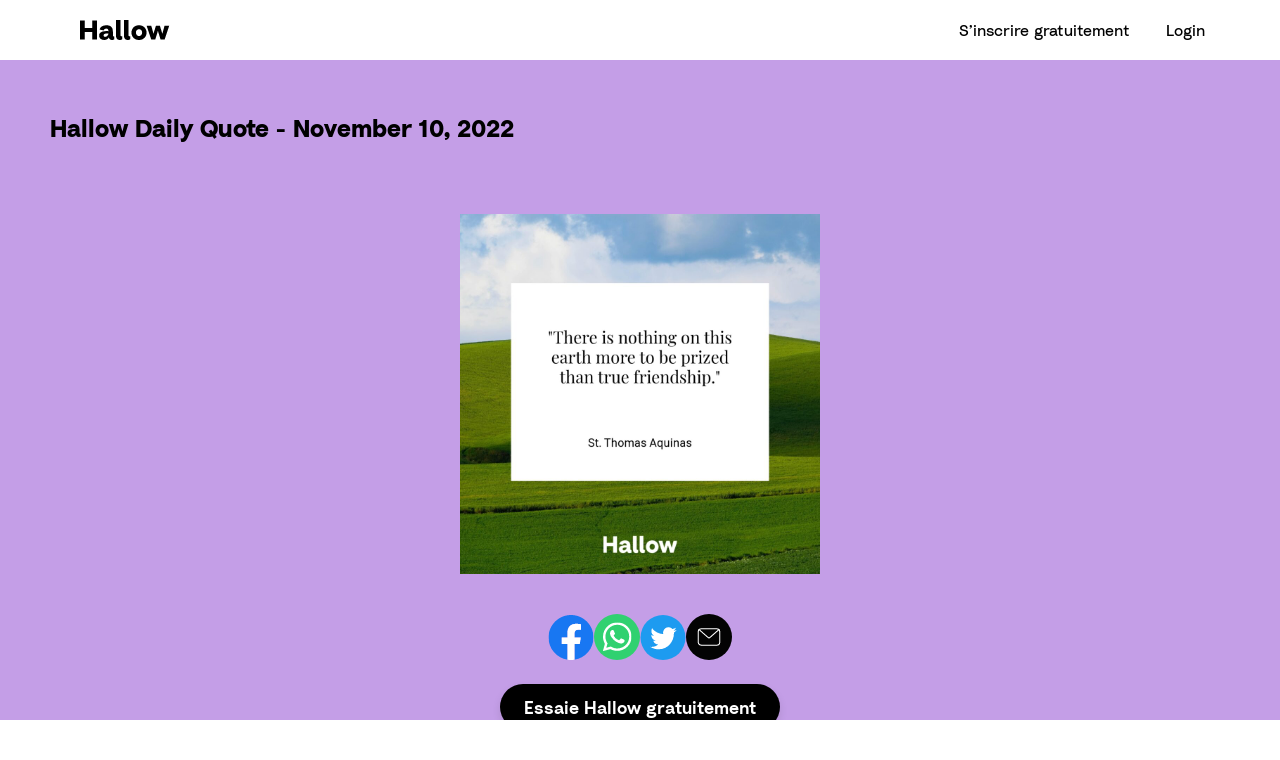

--- FILE ---
content_type: text/html; charset=UTF-8
request_url: https://hallow.com/fr/daily-quote/2022-11-10/
body_size: 26810
content:
<!doctype html>
<html lang="fr-FR">
  <head>
    <meta charset="utf-8">
    <meta http-equiv="x-ua-compatible" content="ie=edge">
    <meta name="viewport" content="width=device-width, initial-scale=1, shrink-to-fit=no">
    <link rel="preconnect" href="https://fonts.gstatic.com" crossorigin /><meta name='robots' content='noindex, follow' />
<link rel="alternate" hreflang="en" href="https://hallow.com/daily-quote/2022-11-10/" />
<link rel="alternate" hreflang="es" href="https://hallow.com/es/daily-quote/2022-11-10/" />
<link rel="alternate" hreflang="pt-br" href="https://hallow.com/pt-br/daily-quote/2022-11-10/" />
<link rel="alternate" hreflang="pl" href="https://hallow.com/pl/daily-quote/2022-11-10/" />
<link rel="alternate" hreflang="de" href="https://hallow.com/de/daily-quote/2022-11-10/" />
<link rel="alternate" hreflang="fr" href="https://hallow.com/fr/daily-quote/2022-11-10/" />
<link rel="alternate" hreflang="it" href="https://hallow.com/it/daily-quote/2022-11-10/" />
<link rel="alternate" hreflang="pt" href="https://hallow.com/pt/daily-quote/2022-11-10/" />
<link rel="alternate" hreflang="x-default" href="https://hallow.com/daily-quote/2022-11-10/" />

	<!-- This site is optimized with the Yoast SEO Premium plugin v24.3 (Yoast SEO v25.6) - https://yoast.com/wordpress/plugins/seo/ -->
	<title>St. Thomas Aquinas Quote &#8211; Hallow</title>
	<meta name="description" content="&quot;There is nothing on this earth more to be prized than true friendship.&quot; &#8211; St. Thomas Aquinas" />
	<meta property="og:locale" content="fr_FR" />
	<meta property="og:type" content="article" />
	<meta property="og:title" content="St. Thomas Aquinas" />
	<meta property="og:description" content="Receive Your Daily Quote for Spiritual Inspiration on Hallow!" />
	<meta property="og:url" content="https://hallow.com/fr/daily-quote/2022-11-10/" />
	<meta property="og:site_name" content="Hallow" />
	<meta property="article:publisher" content="https://facebook.com/hallowapp" />
	<meta property="og:image" content="https://hallow.com/wp-content/uploads/2022/11/en_2022-11-10.jpg" />
	<meta property="og:image:width" content="1200" />
	<meta property="og:image:height" content="1200" />
	<meta property="og:image:type" content="image/jpeg" />
	<meta name="twitter:card" content="summary_large_image" />
	<meta name="twitter:title" content="St. Thomas Aquinas" />
	<meta name="twitter:description" content="Receive Your Daily Quote for Spiritual Inspiration on Hallow!" />
	<meta name="twitter:site" content="@hallowapp" />
	<script type="application/ld+json" class="yoast-schema-graph">{"@context":"https://schema.org","@graph":[{"@type":"WebPage","@id":"https://hallow.com/fr/daily-quote/2022-11-10/","url":"https://hallow.com/fr/daily-quote/2022-11-10/","name":"St. Thomas Aquinas Quote &#8211; Hallow","isPartOf":{"@id":"https://hallow.com/fr/#website"},"primaryImageOfPage":{"@id":"https://hallow.com/fr/daily-quote/2022-11-10/#primaryimage"},"image":{"@id":"https://hallow.com/fr/daily-quote/2022-11-10/#primaryimage"},"thumbnailUrl":"https://hallow.com/wp-content/uploads/2022/11/en_2022-11-10.jpg","datePublished":"2022-11-08T10:00:00+00:00","description":"\"There is nothing on this earth more to be prized than true friendship.\" &#8211; St. Thomas Aquinas","breadcrumb":{"@id":"https://hallow.com/fr/daily-quote/2022-11-10/#breadcrumb"},"inLanguage":"fr-FR","potentialAction":[{"@type":"ReadAction","target":["https://hallow.com/fr/daily-quote/2022-11-10/"]}]},{"@type":"ImageObject","inLanguage":"fr-FR","@id":"https://hallow.com/fr/daily-quote/2022-11-10/#primaryimage","url":"https://hallow.com/wp-content/uploads/2022/11/en_2022-11-10.jpg","contentUrl":"https://hallow.com/wp-content/uploads/2022/11/en_2022-11-10.jpg","width":1200,"height":1200},{"@type":"BreadcrumbList","@id":"https://hallow.com/fr/daily-quote/2022-11-10/#breadcrumb","itemListElement":[{"@type":"ListItem","position":1,"name":"Home","item":"https://hallow.com/fr/"},{"@type":"ListItem","position":2,"name":"2022-11-10"}]},{"@type":"WebSite","@id":"https://hallow.com/fr/#website","url":"https://hallow.com/fr/","name":"Hallow","description":"Catholic Prayer and Meditation App","publisher":{"@id":"https://hallow.com/fr/#organization"},"potentialAction":[{"@type":"SearchAction","target":{"@type":"EntryPoint","urlTemplate":"https://hallow.com/fr/?s={search_term_string}"},"query-input":{"@type":"PropertyValueSpecification","valueRequired":true,"valueName":"search_term_string"}}],"inLanguage":"fr-FR"},{"@type":"Organization","@id":"https://hallow.com/fr/#organization","name":"Hallow","url":"https://hallow.com/fr/","logo":{"@type":"ImageObject","inLanguage":"fr-FR","@id":"https://hallow.com/fr/#/schema/logo/image/","url":"https://hallow.com/wp-content/uploads/2019/04/Purple-Logo.png","contentUrl":"https://hallow.com/wp-content/uploads/2019/04/Purple-Logo.png","width":1470,"height":292,"caption":"Hallow"},"image":{"@id":"https://hallow.com/fr/#/schema/logo/image/"},"sameAs":["https://facebook.com/hallowapp","https://x.com/hallowapp","https://instagram.com/hallowapp"]}]}</script>
	<!-- / Yoast SEO Premium plugin. -->


<link rel='dns-prefetch' href='//fonts.googleapis.com' />
		<style>
			.lazyload,
			.lazyloading {
				max-width: 100%;
			}
		</style>
		<link rel='stylesheet' id='block-extras-style-css' href='https://hallow.com/wp-content/plugins/block-extras/build/block-extras.css?ver=1599674370' type='text/css' media='all' />
<link rel='stylesheet' id='wp-block-library-css' href='https://hallow.com/wp-includes/css/dist/block-library/style.min.css?ver=6.6.4' type='text/css' media='all' />
<link rel='stylesheet' id='eedee-gutenslider-init-css' href='https://hallow.com/wp-content/plugins/gutenslider/build/gutenslider-init.css?ver=1701786281' type='text/css' media='all' />
<style id='classic-theme-styles-inline-css' type='text/css'>
/*! This file is auto-generated */
.wp-block-button__link{color:#fff;background-color:#32373c;border-radius:9999px;box-shadow:none;text-decoration:none;padding:calc(.667em + 2px) calc(1.333em + 2px);font-size:1.125em}.wp-block-file__button{background:#32373c;color:#fff;text-decoration:none}
</style>
<style id='global-styles-inline-css' type='text/css'>
:root{--wp--preset--aspect-ratio--square: 1;--wp--preset--aspect-ratio--4-3: 4/3;--wp--preset--aspect-ratio--3-4: 3/4;--wp--preset--aspect-ratio--3-2: 3/2;--wp--preset--aspect-ratio--2-3: 2/3;--wp--preset--aspect-ratio--16-9: 16/9;--wp--preset--aspect-ratio--9-16: 9/16;--wp--preset--color--black: #000;--wp--preset--color--cyan-bluish-gray: #abb8c3;--wp--preset--color--white: #FFF;--wp--preset--color--pale-pink: #f78da7;--wp--preset--color--vivid-red: #cf2e2e;--wp--preset--color--luminous-vivid-orange: #ff6900;--wp--preset--color--luminous-vivid-amber: #fcb900;--wp--preset--color--light-green-cyan: #7bdcb5;--wp--preset--color--vivid-green-cyan: #00d084;--wp--preset--color--pale-cyan-blue: #8ed1fc;--wp--preset--color--vivid-cyan-blue: #0693e3;--wp--preset--color--vivid-purple: #9b51e0;--wp--preset--color--dark-purple: #380268;--wp--preset--color--dark-blue: #0A045A;--wp--preset--color--dark-green: #00393D;--wp--preset--color--maroon: #640D49;--wp--preset--color--brown: #7B1219;--wp--preset--color--medium-grey: #666;--wp--preset--color--hallow-purple: #6D0EC1;--wp--preset--color--medium-blue: #235BAD;--wp--preset--color--lime-green: #A5C62C;--wp--preset--color--red: #DD223D;--wp--preset--color--scarlet: #F53210;--wp--preset--color--light-grey: #D6D6D6;--wp--preset--color--medium-purple: #C49EE7;--wp--preset--color--turquoise: #40A7BF;--wp--preset--color--green: #52AA7E;--wp--preset--color--pink: #ED759A;--wp--preset--color--orange: #F2745F;--wp--preset--color--pale-purple: #F2EDF5;--wp--preset--color--light-blue: #CFE6F9;--wp--preset--color--light-green: #B7E5CF;--wp--preset--color--light-pink: #FFE6F2;--wp--preset--color--light-orange: #FFC9B6;--wp--preset--gradient--vivid-cyan-blue-to-vivid-purple: linear-gradient(135deg,rgba(6,147,227,1) 0%,rgb(155,81,224) 100%);--wp--preset--gradient--light-green-cyan-to-vivid-green-cyan: linear-gradient(135deg,rgb(122,220,180) 0%,rgb(0,208,130) 100%);--wp--preset--gradient--luminous-vivid-amber-to-luminous-vivid-orange: linear-gradient(135deg,rgba(252,185,0,1) 0%,rgba(255,105,0,1) 100%);--wp--preset--gradient--luminous-vivid-orange-to-vivid-red: linear-gradient(135deg,rgba(255,105,0,1) 0%,rgb(207,46,46) 100%);--wp--preset--gradient--very-light-gray-to-cyan-bluish-gray: linear-gradient(135deg,rgb(238,238,238) 0%,rgb(169,184,195) 100%);--wp--preset--gradient--cool-to-warm-spectrum: linear-gradient(135deg,rgb(74,234,220) 0%,rgb(151,120,209) 20%,rgb(207,42,186) 40%,rgb(238,44,130) 60%,rgb(251,105,98) 80%,rgb(254,248,76) 100%);--wp--preset--gradient--blush-light-purple: linear-gradient(135deg,rgb(255,206,236) 0%,rgb(152,150,240) 100%);--wp--preset--gradient--blush-bordeaux: linear-gradient(135deg,rgb(254,205,165) 0%,rgb(254,45,45) 50%,rgb(107,0,62) 100%);--wp--preset--gradient--luminous-dusk: linear-gradient(135deg,rgb(255,203,112) 0%,rgb(199,81,192) 50%,rgb(65,88,208) 100%);--wp--preset--gradient--pale-ocean: linear-gradient(135deg,rgb(255,245,203) 0%,rgb(182,227,212) 50%,rgb(51,167,181) 100%);--wp--preset--gradient--electric-grass: linear-gradient(135deg,rgb(202,248,128) 0%,rgb(113,206,126) 100%);--wp--preset--gradient--midnight: linear-gradient(135deg,rgb(2,3,129) 0%,rgb(40,116,252) 100%);--wp--preset--font-size--small: 13px;--wp--preset--font-size--medium: 20px;--wp--preset--font-size--large: 36px;--wp--preset--font-size--x-large: 42px;--wp--preset--spacing--20: 0.44rem;--wp--preset--spacing--30: 0.67rem;--wp--preset--spacing--40: 1rem;--wp--preset--spacing--50: 1.5rem;--wp--preset--spacing--60: 2.25rem;--wp--preset--spacing--70: 3.38rem;--wp--preset--spacing--80: 5.06rem;--wp--preset--shadow--natural: 6px 6px 9px rgba(0, 0, 0, 0.2);--wp--preset--shadow--deep: 12px 12px 50px rgba(0, 0, 0, 0.4);--wp--preset--shadow--sharp: 6px 6px 0px rgba(0, 0, 0, 0.2);--wp--preset--shadow--outlined: 6px 6px 0px -3px rgba(255, 255, 255, 1), 6px 6px rgba(0, 0, 0, 1);--wp--preset--shadow--crisp: 6px 6px 0px rgba(0, 0, 0, 1);}:where(.is-layout-flex){gap: 0.5em;}:where(.is-layout-grid){gap: 0.5em;}body .is-layout-flex{display: flex;}.is-layout-flex{flex-wrap: wrap;align-items: center;}.is-layout-flex > :is(*, div){margin: 0;}body .is-layout-grid{display: grid;}.is-layout-grid > :is(*, div){margin: 0;}:where(.wp-block-columns.is-layout-flex){gap: 2em;}:where(.wp-block-columns.is-layout-grid){gap: 2em;}:where(.wp-block-post-template.is-layout-flex){gap: 1.25em;}:where(.wp-block-post-template.is-layout-grid){gap: 1.25em;}.has-black-color{color: var(--wp--preset--color--black) !important;}.has-cyan-bluish-gray-color{color: var(--wp--preset--color--cyan-bluish-gray) !important;}.has-white-color{color: var(--wp--preset--color--white) !important;}.has-pale-pink-color{color: var(--wp--preset--color--pale-pink) !important;}.has-vivid-red-color{color: var(--wp--preset--color--vivid-red) !important;}.has-luminous-vivid-orange-color{color: var(--wp--preset--color--luminous-vivid-orange) !important;}.has-luminous-vivid-amber-color{color: var(--wp--preset--color--luminous-vivid-amber) !important;}.has-light-green-cyan-color{color: var(--wp--preset--color--light-green-cyan) !important;}.has-vivid-green-cyan-color{color: var(--wp--preset--color--vivid-green-cyan) !important;}.has-pale-cyan-blue-color{color: var(--wp--preset--color--pale-cyan-blue) !important;}.has-vivid-cyan-blue-color{color: var(--wp--preset--color--vivid-cyan-blue) !important;}.has-vivid-purple-color{color: var(--wp--preset--color--vivid-purple) !important;}.has-black-background-color{background-color: var(--wp--preset--color--black) !important;}.has-cyan-bluish-gray-background-color{background-color: var(--wp--preset--color--cyan-bluish-gray) !important;}.has-white-background-color{background-color: var(--wp--preset--color--white) !important;}.has-pale-pink-background-color{background-color: var(--wp--preset--color--pale-pink) !important;}.has-vivid-red-background-color{background-color: var(--wp--preset--color--vivid-red) !important;}.has-luminous-vivid-orange-background-color{background-color: var(--wp--preset--color--luminous-vivid-orange) !important;}.has-luminous-vivid-amber-background-color{background-color: var(--wp--preset--color--luminous-vivid-amber) !important;}.has-light-green-cyan-background-color{background-color: var(--wp--preset--color--light-green-cyan) !important;}.has-vivid-green-cyan-background-color{background-color: var(--wp--preset--color--vivid-green-cyan) !important;}.has-pale-cyan-blue-background-color{background-color: var(--wp--preset--color--pale-cyan-blue) !important;}.has-vivid-cyan-blue-background-color{background-color: var(--wp--preset--color--vivid-cyan-blue) !important;}.has-vivid-purple-background-color{background-color: var(--wp--preset--color--vivid-purple) !important;}.has-black-border-color{border-color: var(--wp--preset--color--black) !important;}.has-cyan-bluish-gray-border-color{border-color: var(--wp--preset--color--cyan-bluish-gray) !important;}.has-white-border-color{border-color: var(--wp--preset--color--white) !important;}.has-pale-pink-border-color{border-color: var(--wp--preset--color--pale-pink) !important;}.has-vivid-red-border-color{border-color: var(--wp--preset--color--vivid-red) !important;}.has-luminous-vivid-orange-border-color{border-color: var(--wp--preset--color--luminous-vivid-orange) !important;}.has-luminous-vivid-amber-border-color{border-color: var(--wp--preset--color--luminous-vivid-amber) !important;}.has-light-green-cyan-border-color{border-color: var(--wp--preset--color--light-green-cyan) !important;}.has-vivid-green-cyan-border-color{border-color: var(--wp--preset--color--vivid-green-cyan) !important;}.has-pale-cyan-blue-border-color{border-color: var(--wp--preset--color--pale-cyan-blue) !important;}.has-vivid-cyan-blue-border-color{border-color: var(--wp--preset--color--vivid-cyan-blue) !important;}.has-vivid-purple-border-color{border-color: var(--wp--preset--color--vivid-purple) !important;}.has-vivid-cyan-blue-to-vivid-purple-gradient-background{background: var(--wp--preset--gradient--vivid-cyan-blue-to-vivid-purple) !important;}.has-light-green-cyan-to-vivid-green-cyan-gradient-background{background: var(--wp--preset--gradient--light-green-cyan-to-vivid-green-cyan) !important;}.has-luminous-vivid-amber-to-luminous-vivid-orange-gradient-background{background: var(--wp--preset--gradient--luminous-vivid-amber-to-luminous-vivid-orange) !important;}.has-luminous-vivid-orange-to-vivid-red-gradient-background{background: var(--wp--preset--gradient--luminous-vivid-orange-to-vivid-red) !important;}.has-very-light-gray-to-cyan-bluish-gray-gradient-background{background: var(--wp--preset--gradient--very-light-gray-to-cyan-bluish-gray) !important;}.has-cool-to-warm-spectrum-gradient-background{background: var(--wp--preset--gradient--cool-to-warm-spectrum) !important;}.has-blush-light-purple-gradient-background{background: var(--wp--preset--gradient--blush-light-purple) !important;}.has-blush-bordeaux-gradient-background{background: var(--wp--preset--gradient--blush-bordeaux) !important;}.has-luminous-dusk-gradient-background{background: var(--wp--preset--gradient--luminous-dusk) !important;}.has-pale-ocean-gradient-background{background: var(--wp--preset--gradient--pale-ocean) !important;}.has-electric-grass-gradient-background{background: var(--wp--preset--gradient--electric-grass) !important;}.has-midnight-gradient-background{background: var(--wp--preset--gradient--midnight) !important;}.has-small-font-size{font-size: var(--wp--preset--font-size--small) !important;}.has-medium-font-size{font-size: var(--wp--preset--font-size--medium) !important;}.has-large-font-size{font-size: var(--wp--preset--font-size--large) !important;}.has-x-large-font-size{font-size: var(--wp--preset--font-size--x-large) !important;}
:where(.wp-block-post-template.is-layout-flex){gap: 1.25em;}:where(.wp-block-post-template.is-layout-grid){gap: 1.25em;}
:where(.wp-block-columns.is-layout-flex){gap: 2em;}:where(.wp-block-columns.is-layout-grid){gap: 2em;}
:root :where(.wp-block-pullquote){font-size: 1.5em;line-height: 1.6;}
</style>
<link rel='stylesheet' id='wpml-blocks-css' href='https://hallow.com/wp-content/plugins/sitepress-multilingual-cms/dist/css/blocks/styles.css?ver=4.6.13' type='text/css' media='all' />
<link rel='stylesheet' id='pb-accordion-blocks-style-css' href='https://hallow.com/wp-content/plugins/accordion-blocks/build/index.css?ver=1.5.0' type='text/css' media='all' />
<link rel='stylesheet' id='wpml-legacy-dropdown-click-0-css' href='https://hallow.com/wp-content/plugins/sitepress-multilingual-cms/templates/language-switchers/legacy-dropdown-click/style.min.css?ver=1' type='text/css' media='all' />
<link rel='stylesheet' id='et_monarch-css-css' href='https://hallow.com/wp-content/plugins/monarch/css/style.css?ver=1.4.14' type='text/css' media='all' />
<link rel='stylesheet' id='et-gf-open-sans-css' href='https://fonts.googleapis.com/css?family=Open+Sans%3A400%2C700&#038;ver=1.3.12' type='text/css' media='all' />
<link rel='stylesheet' id='cms-navigation-style-base-css' href='https://hallow.com/wp-content/plugins/wpml-cms-nav/res/css/cms-navigation-base.css?ver=1.5.6' type='text/css' media='screen' />
<link rel='stylesheet' id='cms-navigation-style-css' href='https://hallow.com/wp-content/plugins/wpml-cms-nav/res/css/cms-navigation.css?ver=1.5.6' type='text/css' media='screen' />
<link rel='stylesheet' id='login-with-google-css' href='https://hallow.com/wp-content/plugins/login-with-google/assets/build/css/login.css?ver=1747140324' type='text/css' media='all' />
<style id='divi-builder-style-inline-inline-css' type='text/css'>
#wp-admin-bar-et-use-visual-builder a:before{font-family:ETmodules!important;content:"\e625";font-size:30px!important;width:28px;margin-top:-3px;color:#974df3!important}#wp-admin-bar-et-use-visual-builder:hover a:before{color:#fff!important}#wp-admin-bar-et-use-visual-builder:hover a,#wp-admin-bar-et-use-visual-builder a:hover{transition:background-color .5s ease;-webkit-transition:background-color .5s ease;-moz-transition:background-color .5s ease;background-color:#7e3bd0!important;color:#fff!important}* html .clearfix,:first-child+html .clearfix{zoom:1}.iphone .et_pb_section_video_bg video::-webkit-media-controls-start-playback-button{display:none!important;-webkit-appearance:none}.et_mobile_device .et_pb_section_parallax .et_pb_parallax_css{background-attachment:scroll}.et-social-facebook a.icon:before{content:"\e093"}.et-social-twitter a.icon:before{content:"\e094"}.et-social-google-plus a.icon:before{content:"\e096"}.et-social-instagram a.icon:before{content:"\e09a"}.et-social-rss a.icon:before{content:"\e09e"}.ai1ec-single-event:after{content:" ";display:table;clear:both}.evcal_event_details .evcal_evdata_cell .eventon_details_shading_bot.eventon_details_shading_bot{z-index:3}.wp-block-divi-layout{margin-bottom:1em}#et-boc .et-l{text-shadow:none}#et-boc .et-l .hentry,#et-boc .et-l a,#et-boc .et-l a:active,#et-boc .et-l blockquote,#et-boc .et-l div,#et-boc .et-l em,#et-boc .et-l form,#et-boc .et-l h1,#et-boc .et-l h2,#et-boc .et-l h3,#et-boc .et-l h4,#et-boc .et-l h5,#et-boc .et-l h6,#et-boc .et-l hr,#et-boc .et-l iframe,#et-boc .et-l img,#et-boc .et-l input,#et-boc .et-l label,#et-boc .et-l li,#et-boc .et-l object,#et-boc .et-l ol,#et-boc .et-l p,#et-boc .et-l span,#et-boc .et-l strong,#et-boc .et-l textarea,#et-boc .et-l ul,#et-boc .et-l video{text-align:inherit;margin:0;padding:0;border:none;outline:0;vertical-align:baseline;background:transparent;letter-spacing:normal;color:inherit;box-shadow:none;-webkit-box-shadow:none;-moz-box-shadow:none;text-shadow:inherit;border-radius:0;-moz-border-radius:0;-webkit-border-radius:0;transition:none}#et-boc .et-l h1,#et-boc .et-l h2,#et-boc .et-l h3,#et-boc .et-l h4,#et-boc .et-l h5,#et-boc .et-l h6{line-height:1em;padding-bottom:10px;font-weight:500;text-transform:none;font-style:normal}#et-boc .et-l ol,#et-boc .et-l ul{list-style:none;text-align:inherit}#et-boc .et-l ol li,#et-boc .et-l ul li{padding-left:0;background:none;margin-left:0}#et-boc .et-l blockquote{quotes:none}#et-boc .et-l blockquote:after,#et-boc .et-l blockquote:before{content:"";content:none}#et-boc .et-l :focus{outline:0}#et-boc .et-l article,#et-boc .et-l aside,#et-boc .et-l footer,#et-boc .et-l header,#et-boc .et-l hgroup,#et-boc .et-l nav,#et-boc .et-l section{display:block}#et-boc .et-l input[type=email],#et-boc .et-l input[type=number],#et-boc .et-l input[type=password],#et-boc .et-l input[type=text]{height:49px}#et-boc .et-l a{text-decoration:none!important}#et-boc .et-l p{padding-bottom:1em;color:inherit!important}#et-boc .et-l p:last-of-type{padding-bottom:0}#et-boc .et-l img{max-width:100%;height:auto}#et-boc .et-l embed,#et-boc .et-l iframe,#et-boc .et-l object,#et-boc .et-l video{max-width:100%}.et-db #et-boc .et-l .et_pb_widget_area .enigma_sidebar_widget #searchform .input-group-btn,.et-db #et-boc .et-l .et_pb_widget_area .widget_search .large-2,.et-db #et-boc .et-l .et_pb_widget_area .widget_search .small-2,.et-db #et-boc .et-l .et_pb_widget_area .widget_search>form>.input-group>span.input-group-btn{position:absolute;top:0;right:0;z-index:5;width:80px}.et-db #et-boc .et-l .et_pb_module a{color:#2ea3f2}.et-db #et-boc .et-l .et_pb_module .sticky h2,.et-db #et-boc .et-l .et_pb_module h2 a{color:inherit!important}.et-db #et-boc .et-l .et_pb_module input{margin:0}.et-db #et-boc .et-l .et_pb_module .post-meta{position:relative}.et-db #et-boc .et-l .et_pb_bg_layout_dark a{color:#fff}.et-db #et-boc .et-l .et-pb-slider-arrows a:before,.et-db #et-boc .et-l .et_pb_video_play:before,.et-db #et-boc .et-l ul.et_pb_member_social_links a:before{color:inherit}.et-db #et-boc .et-l ul.et_pb_social_media_follow .et_pb_social_icon a.icon{top:auto;position:relative}.et-db #et-boc .et-l .clearfix{clear:none;display:inline;display:initial}.et-db #et-boc .et-l address.clearfix,.et-db #et-boc .et-l article.clearfix,.et-db #et-boc .et-l aside.clearfix,.et-db #et-boc .et-l blockquote.clearfix,.et-db #et-boc .et-l canvas.clearfix,.et-db #et-boc .et-l dd.clearfix,.et-db #et-boc .et-l div.clearfix,.et-db #et-boc .et-l dl.clearfix,.et-db #et-boc .et-l fieldset.clearfix,.et-db #et-boc .et-l figcaption.clearfix,.et-db #et-boc .et-l figure.clearfix,.et-db #et-boc .et-l footer.clearfix,.et-db #et-boc .et-l form.clearfix,.et-db #et-boc .et-l h1.clearfix,.et-db #et-boc .et-l h2.clearfix,.et-db #et-boc .et-l h3.clearfix,.et-db #et-boc .et-l h4.clearfix,.et-db #et-boc .et-l h5.clearfix,.et-db #et-boc .et-l h6.clearfix,.et-db #et-boc .et-l header.clearfix,.et-db #et-boc .et-l hgroup.clearfix,.et-db #et-boc .et-l hr.clearfix,.et-db #et-boc .et-l main.clearfix,.et-db #et-boc .et-l nav.clearfix,.et-db #et-boc .et-l noscript.clearfix,.et-db #et-boc .et-l ol.clearfix,.et-db #et-boc .et-l output.clearfix,.et-db #et-boc .et-l p.clearfix,.et-db #et-boc .et-l pre.clearfix,.et-db #et-boc .et-l section.clearfix,.et-db #et-boc .et-l table.clearfix,.et-db #et-boc .et-l tfoot.clearfix,.et-db #et-boc .et-l ul.clearfix,.et-db #et-boc .et-l video.clearfix{display:block}.et-db #et-boc .et-l .et_main_video_container *,.et-db #et-boc .et-l .et_pb_slide_video *,.et-db #et-boc .et-l .et_pb_video_box *{height:auto}.et-db #et-boc .et-l .et_main_video_container iframe,.et-db #et-boc .et-l .et_pb_slide_video iframe,.et-db #et-boc .et-l .et_pb_video_box iframe{height:100%}.et-db #et-boc .et-l .et_pb_module ul{overflow:visible}.et-db #et-boc .et-l .et_pb_module ol,.et-db #et-boc .et-l .et_pb_module ul,ol .et-db #et-boc .et-l .et_pb_module,ul .et-db #et-boc .et-l .et_pb_module{background:transparent}.et-db #et-boc .et-l .et_pb_module h3{display:block!important}.et-db #et-boc .et-l .et_pb_module img{max-width:100%;margin:0;border:none;padding:0;background:none;border-radius:0}.et-db #et-boc .et-l .et_pb_module img:hover{opacity:1;box-shadow:none}.et-db #et-boc .et-l .et_pb_module a:not(.wc-forward),.et-db #et-boc .et-l .et_pb_module h1 a,.et-db #et-boc .et-l .et_pb_module h2 a,.et-db #et-boc .et-l .et_pb_module h3 a,.et-db #et-boc .et-l .et_pb_module h4 a,.et-db #et-boc .et-l .et_pb_module h5 a,.et-db #et-boc .et-l .et_pb_module h6 a{line-height:1em;padding-bottom:10px;font-weight:500;text-transform:none;font-style:normal}.et-db #et-boc .et-l .et_pb_module .entry-featured-image-url{padding-bottom:0}.et-db #et-boc .et-l .et_pb_module blockquote{margin:20px 0 30px;padding-left:20px;border-left:5px solid;border-color:#2ea3f2;font-style:normal}.et-db #et-boc .et-l .et_pb_module input[type=radio]{margin-right:7px}.et-db #et-boc .et-l .et_pb_module input.text:not(.qty),.et-db #et-boc .et-l .et_pb_module input.title,.et-db #et-boc .et-l .et_pb_module input[type=email],.et-db #et-boc .et-l .et_pb_module input[type=password],.et-db #et-boc .et-l .et_pb_module input[type=tel],.et-db #et-boc .et-l .et_pb_module input[type=text],.et-db #et-boc .et-l .et_pb_module input select,.et-db #et-boc .et-l .et_pb_module input textarea{border:1px solid #bbb;color:#4e4e4e;padding:5px 10px;height:auto;width:auto}.et-db #et-boc .et-l .et_pb_module #email{width:100%}.et-db #et-boc .et-l .et-pb-slider-arrows a{color:inherit}.et-db #et-boc .et-l .et_pb_post .post-meta a{color:inherit!important}.et-db #et-boc .et-l .et_pb_counter_amount_number{letter-spacing:inherit;text-decoration:inherit}.et-db #et-boc .et-l .et_pb_blurb img{width:inherit}.et-db #et-boc .et-l .comment-content *,.et-db #et-boc .et-l .et_pb_blurb_container,.et-db #et-boc .et-l .et_pb_blurb_container *,.et-db #et-boc .et-l .et_pb_blurb_content,.et-db #et-boc .et-l .et_pb_newsletter_button_text,.et-db #et-boc .et-l .et_pb_newsletter_description *,.et-db #et-boc .et-l .et_pb_promo_description,.et-db #et-boc .et-l .et_pb_promo_description *{letter-spacing:inherit}.et-db #et-boc .et-l .et_pb_image img{width:inherit}.et-db #et-boc .et-l .et_pb_image a{line-height:0;padding-bottom:0}.et-db #et-boc .et-l .et_pb_newsletter_description{letter-spacing:inherit}.et-db #et-boc .et-l .et_pb_newsletter_form p input{background-color:#fff!important;width:100%!important}.et-db #et-boc .et-l .et_pb_text *{letter-spacing:inherit}.et-db #et-boc .et-l .et-db .et_pb_section{background-color:transparent}.et-db #et-boc .et-l .et_pb_section *{-webkit-font-smoothing:antialiased}.et-db #et-boc .et-l .pagination{width:100%;clear:both}.et-db #et-boc .et-l .pagination:after,.et-db #et-boc .et-l .pagination:before{visibility:hidden}.et-db #et-boc .et-l .pagination a{width:auto;border:none;background:transparent}.et-db #et-boc .et-l .wp-pagenavi{text-align:right;border-top:1px solid #e2e2e2;padding-top:13px;clear:both;margin-bottom:30px}.et-db #et-boc .et-l .wp-pagenavi a,.et-db #et-boc .et-l .wp-pagenavi span{color:#666;margin:0 5px;text-decoration:none;font-size:14px!important;font-weight:400!important;border:none!important}.et-db #et-boc .et-l .wp-pagenavi .nextpostslink,.et-db #et-boc .et-l .wp-pagenavi .previouspostslink{color:#999!important}.et-db #et-boc .et-l .wp-pagenavi a:hover,.et-db #et-boc .et-l .wp-pagenavi span.current{color:#82c0c7!important}.et-db #et-boc .et-l .nav-previous{float:left}.et-db #et-boc .et-l .nav-next{float:right}.et-db #et-boc .et-l article .et_pb_text_color_light,.et-db #et-boc .et-l article .et_pb_text_color_light a,.et-db #et-boc .et-l article .et_pb_text_color_light a:hover,.et-db #et-boc .et-l article .et_pb_text_color_light a:visited,.et-db #et-boc .et-l article .et_pb_text_color_light blockquote{color:#fff}.et-db #et-boc .et-l .et_pb_posts .et_pb_post{padding:0;border-top:none;border-left:0;border-right:0;border-bottom:none;background:transparent;width:100%;margin-top:0}.et-db #et-boc .et-l .et_pb_posts .et_pb_post .entry-title a,.et-db #et-boc .et-l .et_pb_posts .et_pb_post .post-content,.et-db #et-boc .et-l .et_pb_posts .et_pb_post .post-content *,.et-db #et-boc .et-l .et_pb_posts .et_pb_post .post-meta a,.et-db #et-boc .et-l .et_pb_posts .et_pb_post .post-meta span{letter-spacing:inherit}.et-db #et-boc .et-l .et_pb_blog_grid blockquote:before,.et-db #et-boc .et-l .et_pb_posts blockquote:before{display:none}.et-db #et-boc .et-l .et_pb_blog_grid a.more-link,.et-db #et-boc .et-l .et_pb_posts a.more-link{position:relative;color:inherit!important;font-size:inherit;background-color:transparent!important;float:none!important;padding:0!important;text-transform:none;line-height:normal;display:block;font-family:inherit;bottom:auto;right:auto}.et-db #et-boc .et-l .et_pb_blog_grid .column{width:100%;margin:0}.et-db #et-boc .et-l .et_pb_blog_grid .et_pb_post{padding:19px!important;background-image:none!important;float:none;width:100%;margin-top:0}.et-db #et-boc .et-l .et_pb_blog_grid .et_pb_image_container{max-width:none}.et-db #et-boc .et-l .et_pb_blog_grid_wrapper .et_pb_blog_grid article{border-bottom:1px solid #ddd!important}.et-db #et-boc .et-l .et_pb_grid_item.entry{padding:0}.et-db #et-boc .et-l .et_pb_module ul,.et-db #et-boc .et-l ul.et_pb_module{margin:0}.et-db #et-boc .et-l .et_pb_module li{list-style:none}.et-db #et-boc .et-l .et_pb_module a,.et-db #et-boc .et-l .et_pb_module a:hover{text-decoration:none}.et-db #et-boc .et-l .et_pb_module h1,.et-db #et-boc .et-l .et_pb_module h2,.et-db #et-boc .et-l .et_pb_module h3,.et-db #et-boc .et-l .et_pb_module h4,.et-db #et-boc .et-l .et_pb_module h5,.et-db #et-boc .et-l .et_pb_module h6{margin:0;text-align:inherit}.et-db #et-boc .et-l .et_pb_module .column{padding:0}.et-db #et-boc .et-l .et_pb_module p{margin:0;text-align:inherit}.et-db #et-boc .et-l .et_pb_module a:focus{outline:none}.et-db #et-boc .et-l .et_pb_module img{display:inline}.et-db #et-boc .et-l .et_pb_module span.percent-value{font-size:inherit;letter-spacing:inherit}.et-db #et-boc .et-l .et_pb_module .hentry{box-shadow:none}.et-db #et-boc .et-l .et_pb_blurb_content ol,.et-db #et-boc .et-l .et_pb_blurb_content ul,.et-db #et-boc .et-l .et_pb_code ol,.et-db #et-boc .et-l .et_pb_code ul,.et-db #et-boc .et-l .et_pb_fullwidth_header .header-content ol,.et-db #et-boc .et-l .et_pb_fullwidth_header .header-content ul,.et-db #et-boc .et-l .et_pb_newsletter_description_content ol,.et-db #et-boc .et-l .et_pb_newsletter_description_content ul,.et-db #et-boc .et-l .et_pb_promo_description ol,.et-db #et-boc .et-l .et_pb_promo_description ul,.et-db #et-boc .et-l .et_pb_slide_content ol,.et-db #et-boc .et-l .et_pb_slide_content ul,.et-db #et-boc .et-l .et_pb_tab ol,.et-db #et-boc .et-l .et_pb_tab ul,.et-db #et-boc .et-l .et_pb_team_member_description ol,.et-db #et-boc .et-l .et_pb_team_member_description ul,.et-db #et-boc .et-l .et_pb_testimonial_description_inner ol,.et-db #et-boc .et-l .et_pb_testimonial_description_inner ul,.et-db #et-boc .et-l .et_pb_text ol,.et-db #et-boc .et-l .et_pb_text ul,.et-db #et-boc .et-l .et_pb_toggle_content ol,.et-db #et-boc .et-l .et_pb_toggle_content ul{margin-top:15px;margin-bottom:15px;margin-left:25px}.et-db #et-boc .et-l .et_pb_blurb_content ul li,.et-db #et-boc .et-l .et_pb_code ul li,.et-db #et-boc .et-l .et_pb_fullwidth_header .header-content ul li,.et-db #et-boc .et-l .et_pb_newsletter_description_content ul li,.et-db #et-boc .et-l .et_pb_promo_description ul li,.et-db #et-boc .et-l .et_pb_slide_content ul li,.et-db #et-boc .et-l .et_pb_tab ul li,.et-db #et-boc .et-l .et_pb_team_member_description ul li,.et-db #et-boc .et-l .et_pb_testimonial_description_inner ul li,.et-db #et-boc .et-l .et_pb_text ul li,.et-db #et-boc .et-l .et_pb_toggle_content ul li{list-style:disc}.et-db #et-boc .et-l .et_pb_blurb_content ol li,.et-db #et-boc .et-l .et_pb_code ol li,.et-db #et-boc .et-l .et_pb_fullwidth_header .header-content ol li,.et-db #et-boc .et-l .et_pb_newsletter_description_content ol li,.et-db #et-boc .et-l .et_pb_promo_description ol li,.et-db #et-boc .et-l .et_pb_slide_content ol li,.et-db #et-boc .et-l .et_pb_tab ol li,.et-db #et-boc .et-l .et_pb_team_member_description ol li,.et-db #et-boc .et-l .et_pb_testimonial_description_inner ol li,.et-db #et-boc .et-l .et_pb_text ol li,.et-db #et-boc .et-l .et_pb_toggle_content ol li{list-style:decimal}.et-db #et-boc .et-l .et_pb_section{margin-bottom:0}.et-db #et-boc .et-l .widget .widget-title,.et-db #et-boc .et-l .widget a{color:inherit}.et-db #et-boc .et-l span.et_portfolio_image{position:relative;display:block}.et-db #et-boc .et-l span.et_portfolio_image img{display:block}.et-db #et-boc .et-l .et_audio_container .mejs-time.mejs-currenttime-container.custom{line-height:18px}.et-db #et-boc .et-l hr.et_pb_module{background-color:transparent;background-image:none;margin:0;padding:0}.et-db #et-boc .et-l .et-pb-slider-arrows a,.et-db #et-boc .et-l .et_pb_blurb_container h4 a,.et-db #et-boc .et-l .et_pb_module .post-meta a,.et-db #et-boc .et-l .et_pb_module h2 a,.et-db #et-boc .et-l .et_pb_module li a,.et-db #et-boc .et-l .et_pb_portfolio_item a,.et-db #et-boc .et-l .et_pb_testimonial_meta a{border-bottom:none}.et-db #et-boc .et-l .et_pb_portfolio_filter a{letter-spacing:inherit;line-height:inherit}.et-db #et-boc .et-l .et_pb_portfolio img{width:100%}.et-db #et-boc .et-l .et_pb_filterable_portfolio.et_pb_filterable_portfolio_grid .hentry,.et-db #et-boc .et-l .et_pb_fullwidth_portfolio .hentry,.et-db #et-boc .et-l .et_pb_portfolio_grid .hentry{padding:0;border:none;clear:none}.et-db #et-boc .et-l .et_pb_filterable_portfolio .hentry:after,.et-db #et-boc .et-l .et_pb_fullwidth_portfolio .hentry:after,.et-db #et-boc .et-l .et_pb_portfolio .hentry:after,.et-db #et-boc .et-l .et_pb_portfolio_grid .hentry:after{background:transparent}.et-db #et-boc .et-l .et_pb_filterable_portfolio_grid .et_pb_portfolio_item h2{font-size:26px}.et-db #et-boc .et-l .et_pb_filterable_portfolio .et_pb_portfolio_filter a{max-width:none}.et-db #et-boc .et-l .et_pb_filterable_portfolio .et_pb_portfolio_filter li{color:#666}.et-db #et-boc .et-l .et_pb_filterable_portfolio .et_pb_portfolio_filter li a{color:inherit!important}.et-db #et-boc .et-l .et_pb_filterable_portfolio .et_pb_portfolio_filter li a:hover{color:#666!important}.et-db #et-boc .et-l .et_pb_filterable_portfolio h2 a{letter-spacing:inherit}.et-db #et-boc .et-l .et_pb_portfolio_filters li a.active{color:#82c0c7!important}.et-db #et-boc .et-l .et_pb_module .hentry.has-post-thumbnail:first-child{margin-top:0}.et-db #et-boc .et-l .et_pb_portfolio_items .hentry,.et-db #et-boc .et-l .format-quote.hentry{padding:0}.et-db #et-boc .et-l .et-bg-layout-dark{text-shadow:none;color:inherit}.et-db #et-boc .et-l .et_pb_slide_image img{margin:0}.et-db #et-boc .et-l .et_pb_slide_description h2{line-height:1em;padding-bottom:10px}.et-db #et-boc .et-l .et_pb_slider .mejs-offscreen{display:none}.et-db #et-boc .et-l .et_pb_slide_content *{letter-spacing:inherit}.et-db #et-boc .et-l .et_pb_countdown_timer .section{width:auto}.et-db #et-boc .et-l .et_pb_widget_area{max-width:100%}.et-db #et-boc .et-l .et_pb_widget_area #searchform,.et-db #et-boc .et-l .et_pb_widget_area #searchform #s,.et-db #et-boc .et-l .et_pb_widget_area *,.et-db #et-boc .et-l .et_pb_widget_area input.search-field{max-width:100%;word-wrap:break-word;box-sizing:border-box;-webkit-box-sizing:border-box;-moz-box-sizing:border-box}.et-db #et-boc .et-l .et_pb_widget_area .widget{border:none;background:transparent;padding:0;box-shadow:none}.et-db #et-boc .et-l .et_pb_widget_area .widget:after{background:transparent}.et-db #et-boc .et-l .et_pb_widget_area .widget-title{border-bottom:none}.et-db #et-boc .et-l .et_pb_widget_area>.widget-title:not(:first-child){margin-top:30px}.et-db #et-boc .et-l .et_pb_widget_area .widget-title,.et-db #et-boc .et-l .et_pb_widget_area h1:first-of-type,.et-db #et-boc .et-l .et_pb_widget_area h2:first-of-type,.et-db #et-boc .et-l .et_pb_widget_area h3:first-of-type,.et-db #et-boc .et-l .et_pb_widget_area h4:first-of-type,.et-db #et-boc .et-l .et_pb_widget_area h5:first-of-type,.et-db #et-boc .et-l .et_pb_widget_area h6:first-of-type{font-weight:500;font-style:normal}.et-db #et-boc .et-l .et_pb_widget_area .widget-title:before,.et-db #et-boc .et-l .et_pb_widget_area h1:first-of-type:before,.et-db #et-boc .et-l .et_pb_widget_area h2:first-of-type:before,.et-db #et-boc .et-l .et_pb_widget_area h3:first-of-type:before,.et-db #et-boc .et-l .et_pb_widget_area h4:first-of-type:before,.et-db #et-boc .et-l .et_pb_widget_area h5:first-of-type:before,.et-db #et-boc .et-l .et_pb_widget_area h6:first-of-type:before{display:none}.et-db #et-boc .et-l .et_pb_widget_area .widgettitle{font-size:18px;padding-bottom:10px}.et-db #et-boc .et-l .et_pb_widget_area .enigma_sidebar_widget,.et-db #et-boc .et-l .et_pb_widget_area .fwidget,.et-db #et-boc .et-l .et_pb_widget_area .sb-widget,.et-db #et-boc .et-l .et_pb_widget_area .widget,.et-db #et-boc .et-l .et_pb_widget_area .widget-box,.et-db #et-boc .et-l .et_pb_widget_area .widget-container,.et-db #et-boc .et-l .et_pb_widget_area .widget-wrapper{margin-top:0;margin-bottom:30px;color:inherit}.et-db #et-boc .et-l .et_pb_widget_area ul li{margin-top:.25em;margin-bottom:.25em;background:none;margin-left:0}.et-db #et-boc .et-l .et_pb_widget_area ul li:after,.et-db #et-boc .et-l .et_pb_widget_area ul li:before{display:none}.et-db #et-boc .et-l .et_pb_widget_area ul ul{border-top:none}.et-db #et-boc .et-l .et_pb_widget_area ul ul li{margin-top:5px;margin-left:15px}.et-db #et-boc .et-l .et_pb_widget_area ul ul li:last-child{border-bottom:none;margin-bottom:0}.et-db #et-boc .et-l .et_pb_widget_area .widgettitle:before{display:none}.et-db #et-boc .et-l .et_pb_widget_area select{margin-right:0;margin-left:0;width:auto}.et-db #et-boc .et-l .et_pb_widget_area img{max-width:100%!important}.et-db #et-boc .et-l .et_pb_widget_area .enigma_sidebar_widget ul li a{display:inline-block;margin-left:0;padding-left:0}.et-db #et-boc .et-l .et_pb_widget_area .enigma_sidebar_widget ul ul li:last-child{padding-bottom:0}.et-db #et-boc .et-l .et_pb_widget_area #searchform,.et-db #et-boc .et-l .et_pb_widget_area .widget_search form{position:relative;padding:0;background:none;margin-top:0;margin-left:0;margin-right:0;display:block;width:100%;height:auto;border:none}.et-db #et-boc .et-l .et_pb_widget_area #searchform input[type=text],.et-db #et-boc .et-l .et_pb_widget_area .enigma_sidebar_widget #searchform input[type=text],.et-db #et-boc .et-l .et_pb_widget_area .widget_search .search-field,.et-db #et-boc .et-l .et_pb_widget_area .widget_search input[type=search],.et-db #et-boc .et-l .et_pb_widget_area .widget_search input[type=text]{position:relative;margin:0;padding:.7em 90px .7em .7em!important;min-width:0;width:100%!important;height:40px!important;font-size:14px;line-height:normal;border:1px solid #ddd!important;color:#666;border-radius:3px!important;display:block;background:#fff!important;background-image:none!important;box-shadow:none!important;float:none!important}.et-db #et-boc .et-l .et_pb_widget_area .et-narrow-wrapper #searchform input[type=text]{padding-right:.7em!important}.et-db #et-boc .et-l .et_pb_widget_area #searchform input[type=submit],.et-db #et-boc .et-l .et_pb_widget_area .enigma_sidebar_widget #searchform button{background-color:#ddd!important;font-size:14px;text-transform:none!important;padding:0 .7em!important;min-width:0;width:80px!important;height:40px!important;-webkit-border-top-right-radius:3px!important;-webkit-border-bottom-right-radius:3px!important;-moz-border-radius-topright:3px!important;-moz-border-radius-bottomright:3px;border-top-right-radius:3px;border-bottom-right-radius:3px;position:absolute!important;left:auto;right:0!important;top:0!important;display:inline-block!important;clip:auto;text-align:center;box-shadow:none!important;cursor:pointer;color:#666!important;text-indent:0!important;background-image:none!important;border:none!important;margin:0!important;float:none!important}.et-db #et-boc .et-l .et_pb_widget_area .et-narrow-wrapper #searchform input[type=submit],.et-db #et-boc .et-l .et_pb_widget_area .widget_search .search-submit,.et-db #et-boc .et-l .et_pb_widget_area .widget_search button,.et-db #et-boc .et-l .et_pb_widget_area .widget_search form.searchform>button,.et-db #et-boc .et-l .et_pb_widget_area .widget_search input[type=submit]{position:relative!important;margin-top:1em!important;-webkit-border-top-left-radius:3px!important;-webkit-border-bottom-left-radius:3px!important;-moz-border-radius-topleft:3px!important;-moz-border-radius-bottomleft:3px;border-top-left-radius:3px;border-bottom-left-radius:3px}.et-db #et-boc .et-l .et_pb_widget_area .widget_search .themeform.searchform div:after,.et-db #et-boc .et-l .et_pb_widget_area .widget_search form:before{display:none}.et-db #et-boc .et-l .et_pb_widget_area .widget_search .input-group,.et-db #et-boc .et-l .et_pb_widget_area .widget_search fieldset,.et-db #et-boc .et-l .et_pb_widget_area .widget_search label{display:block;max-width:100%!important}.et-db #et-boc .et-l .et_pb_widget_area .widget_search.et-narrow-wrapper input[type=search],.et-db #et-boc .et-l .et_pb_widget_area .widget_search.et-narrow-wrapper input[type=text],.et-db #et-boc .et-l .et_pb_widget_area .widget_search.et-no-submit-button input[type=search],.et-db #et-boc .et-l .et_pb_widget_area .widget_search.et-no-submit-button input[type=text]{padding-right:.7em!important}.et-db #et-boc .et-l .et_pb_widget_area .widget_search .search-submit:hover,.et-db #et-boc .et-l .et_pb_widget_area .widget_search input[type=submit]:hover{background:#ddd}.et-db #et-boc .et-l .et_pb_widget_area .widget_search button.search-submit .screen-reader-text{display:inline-block;clip:auto;width:auto;height:auto;position:relative!important;line-height:normal;color:#666}.et-db #et-boc .et-l .et_pb_widget_area .widget_search button.search-submit:before{display:none}.et-db #et-boc .et-l .et_pb_widget_area .widget_search form.form-search .input-group-btn,.et-db #et-boc .et-l .et_pb_widget_area .widget_search form.searchform #search-button-box{position:absolute;top:0;right:0;width:80px;height:40px;z-index:12}.et-db #et-boc .et-l .et_pb_widget_area .widget_search.et-narrow-wrapper form.form-search .input-group-btn,.et-db #et-boc .et-l .et_pb_widget_area .widget_search.et-narrow-wrapper form.searchform #search-button-box,.et-db #et-boc .et-l .et_pb_widget_area .widget_search.et-no-submit-button form.form-search .input-group-btn,.et-db #et-boc .et-l .et_pb_widget_area .widget_search.et-no-submit-button form.searchform #search-button-box{position:relative!important}.et-db #et-boc .et-l .et_pb_widget_area .widget_search .seach_section fieldset{padding:0;margin:0}.et-db #et-boc .et-l .et_pb_widget_area .widget_search .seach_section fieldset .searchsub,.et-db #et-boc .et-l .et_pb_widget_area .widget_search .seach_section fieldset .searchtext{padding:0;background:none}.et-db #et-boc .et-l .et_pb_widget_area .widget_search .assistive-text,.et-db #et-boc .et-l .et_pb_widget_area .widget_search>form>div>.screen-reader-text[for=s]{display:none}.et-db #et-boc .et-l .et_pb_widget_area .widget_search .enigma_sidebar_widget .input-group{display:block}.et-db #et-boc .et-l .et_pb_widget_area .widget_search.et-narrow-wrapper>form>.input-group>span.input-group-btn,.et-db #et-boc .et-l .et_pb_widget_area .widget_search.et-no-submit-button>form>.input-group>span.input-group-btn{position:relative!important}.et-db #et-boc .et-l .et_pb_widget_area .widget_search table.searchform td.searchfield{width:auto;border:none}.et-db #et-boc .et-l .et_pb_widget_area .widget_search table.searchform td.searchbutton{border:none;background:transparent}.et-db #et-boc .et-l .et_pb_widget_area .widget_search .large-10,.et-db #et-boc .et-l .et_pb_widget_area .widget_search .small-10{width:100%}.et-db #et-boc .et-l .et_pb_widget_area .widget_search div.search-field{border:none!important;padding:0!important}.et-db #et-boc .et-l .et_pb_widget_area .widget_search #searchform:after{display:none}.et-db #et-boc .et-l .et_pb_widget_area .enigma_sidebar_widget .input-group{display:block}.et-db #et-boc .et-l .et_pb_widget_area #calendar_wrap{width:100%}.et-db #et-boc .et-l .et_pb_widget_area #wp-calendar,.et-db #et-boc .et-l .et_pb_widget_area .widget_calendar table{table-layout:fixed;width:100%;margin:0}.et-db #et-boc .et-l .et_pb_widget_area .widget_calendar table td,.et-db #et-boc .et-l .et_pb_widget_area .widget_calendar table th{background:transparent}.et-db #et-boc .et-l .et_pb_widget_area .widget_nav_menu ul,.et-db #et-boc .et-l .et_pb_widget_area .widget_nav_menu ul li{display:block}.et-db #et-boc .et-l .et_pb_widget_area .widget_nav_menu .menu{font-family:inherit}.et-db #et-boc .et-l .et_pb_widget_area .widget_nav_menu .menu-item-has-children>a:after,.et-db #et-boc .et-l .et_pb_widget_area .widget_nav_menu .menu li>ul:before{display:none}.et-db #et-boc .et-l .et_pb_newsletter input#email{float:none;max-width:100%}.et-db #et-boc .et-l .et_pb_newsletter_form input{outline:none!important;box-shadow:none!important}.et-db #et-boc .et-l .et_pb_fullwidth_header .et_pb_fullwidth_header_container{float:none}.et-db #et-boc .et-l .et_quote_content blockquote{background-color:transparent!important}.et-db #et-boc .et-l .et_pb_bg_layout_dark .widget,.et-db #et-boc .et-l .et_pb_bg_layout_dark h1 a,.et-db #et-boc .et-l .et_pb_bg_layout_dark h2 a,.et-db #et-boc .et-l .et_pb_bg_layout_dark h3 a,.et-db #et-boc .et-l .et_pb_bg_layout_dark h4 a,.et-db #et-boc .et-l .et_pb_bg_layout_dark h5 a,.et-db #et-boc .et-l .et_pb_bg_layout_dark h6 a{color:inherit!important}.et-db #et-boc .et-l .et-menu-nav{padding:0 5px;margin-bottom:0;overflow:visible!important;background:transparent;border:none}.et-db #et-boc .et-l .et-menu a{padding-top:0;color:inherit!important;background:transparent;text-decoration:inherit!important}.et-db #et-boc .et-l .et-menu a:hover{background:inherit}.et-db #et-boc .et-l .et-menu.nav li,.et-db #et-boc .et-l .et-menu.nav li a{float:none}.et-db #et-boc .et-l .et-menu.nav li ul{display:block;border-radius:0;border-left:none;border-right:none;border-bottom:none}.et-db #et-boc .et-l .et-menu.nav li li{padding:0 20px!important;border-bottom:none;background:inherit}.et-db #et-boc .et-l .et-menu.nav li li a{padding:6px 20px!important;border:none}.et-db #et-boc .et-l .et-menu.nav>li>ul{top:auto}.et-db #et-boc .et-l .et_pb_fullwidth_menu .mobile_nav,.et-db #et-boc .et-l .et_pb_menu .mobile_nav{display:block}.et-db #et-boc .et-l .et_pb_fullwidth_menu .mobile_nav>span,.et-db #et-boc .et-l .et_pb_menu .mobile_nav>span{width:auto;height:auto;top:auto;right:auto}.et-db #et-boc .et-l .et_pb_fullwidth_menu .mobile_nav.opened>span,.et-db #et-boc .et-l .et_pb_menu .mobile_nav.opened>span{transform:none}.et-db #et-boc .et-l .et_pb_fullwidth_menu .et_mobile_menu li>a,.et-db #et-boc .et-l .et_pb_menu .et_mobile_menu li>a{color:inherit!important;background:none;width:100%;padding:10px 5%!important}.et-db #et-boc .et-l .et_pb_fullwidth_menu .et_mobile_menu>.menu-item-has-children>a,.et-db #et-boc .et-l .et_pb_menu .et_mobile_menu>.menu-item-has-children>a{background-color:rgba(0,0,0,.03)}.et-db #et-boc .et-l .et_pb_fullwidth_menu .et_mobile_menu li li,.et-db #et-boc .et-l .et_pb_menu .et_mobile_menu li li{padding-left:5%!important}.et-db #et-boc .et-l ul.et_pb_member_social_links{margin-top:20px}.et-db #et-boc .et-l .mejs-container,.et-db #et-boc .et-l .mejs-container .mejs-controls,.et-db #et-boc .et-l .mejs-embed,.et-db #et-boc .et-l .mejs-embed body{background:#222}.et-db #et-boc .et-l .mejs-controls .mejs-horizontal-volume-slider .mejs-horizontal-volume-total,.et-db #et-boc .et-l .mejs-controls .mejs-time-rail .mejs-time-total{background:hsla(0,0%,100%,.33)}.et-db #et-boc .et-l .mejs-controls .mejs-time-rail .mejs-time-total{margin:5px}.et-db #et-boc .et-l .mejs-controls div.mejs-time-rail{padding-top:5px}.et-db #et-boc .et-l .mejs-controls .mejs-horizontal-volume-slider .mejs-horizontal-volume-current,.et-db #et-boc .et-l .mejs-controls .mejs-time-rail .mejs-time-loaded{background:#fff}.et-db #et-boc .et-l .mejs-controls .mejs-time-rail .mejs-time-current{background:#0073aa}.et-db #et-boc .et-l .mejs-controls .mejs-time-rail .mejs-time-float{background:#eee;border:1px solid #333;margin-left:-18px;text-align:center;color:#111}.et-db #et-boc .et-l .mejs-controls .mejs-time-rail .mejs-time-float-current{margin:2px}.et-db #et-boc .et-l .mejs-controls .mejs-time-rail .mejs-time-float-corner{border:5px solid transparent;border-top-color:#eee;border-radius:0}.et-db #et-boc .et-l .mejs-container .mejs-controls .mejs-time{color:#fff;padding:10px 3px 0;box-sizing:content-box}.et-db #et-boc .et-l .et_pb_audio_module button{box-shadow:none;text-shadow:none;min-height:0}.et-db #et-boc .et-l .et_pb_audio_module button:before{position:relative}.et-db #et-boc .et-l .et_pb_audio_module_content h2{padding-bottom:10px;line-height:1em}.et-db #et-boc .et-l .et_audio_container .mejs-mediaelement{background:transparent}.et-db #et-boc .et-l .et_audio_container .mejs-clear,.et-db #et-boc .et-l .et_audio_container .mejs-time-handle,.et-db #et-boc .et-l .et_audio_container .mejs-volume-slider{display:block!important}.et-db #et-boc .et-l .et_audio_container span.mejs-currenttime{text-shadow:none}.et-db #et-boc .et-l .et_audio_container p.et_audio_module_meta{margin-bottom:17px}.et-db #et-boc .et-l .et_audio_container .mejs-button.mejs-playpause-button,.et-db #et-boc .et-l .et_audio_container .mejs-button.mejs-playpause-button button,.et-db #et-boc .et-l .et_audio_container .mejs-button.mejs-volume-button,.et-db #et-boc .et-l .et_audio_container .mejs-button.mejs-volume-button button{border:none;box-shadow:none}.et-db #et-boc .et-l .et_audio_container .mejs-button.mejs-playpause-button button:before{top:0}.et-db #et-boc .et-l .et_audio_container .mejs-button.mejs-volume-button.mejs-mute,.et-db #et-boc .et-l .et_audio_container .mejs-button.mejs-volume-button.mejs-unmute{position:relative;float:left;clear:none!important;top:auto}.et-db #et-boc .et-l .et_audio_container .mejs-button button:focus{text-decoration:none!important}.et-db #et-boc .et-l .et_audio_container .mejs-controls{box-shadow:none;bottom:auto!important}.et-db #et-boc .et-l .et_audio_container .mejs-controls div.mejs-time-rail{width:auto!important}.et-db #et-boc .et-l .et_audio_container .mejs-controls .mejs-time-rail span{height:10px}.et-db #et-boc .et-l .et_audio_container .mejs-controls .mejs-time-rail a,.et-db #et-boc .et-l .et_audio_container .mejs-controls .mejs-time-rail span{width:auto}.et-db #et-boc .et-l .et_audio_container .mejs-controls .mejs-time-rail .mejs-time-handle{border-radius:5px}.et-db #et-boc .et-l .et_audio_container .mejs-controls .mejs-time-rail .mejs-time-float{border:none!important;color:inherit!important}.et-db #et-boc .et-l .et_audio_container .mejs-controls .mejs-horizontal-volume-slider{width:50px}.et-db #et-boc .et-l .et_audio_container span.mejs-offscreen{display:none}.et-db #et-boc .et-l .et_audio_container span.mejs-time-handle{background-color:#fff}.et-db #et-boc .et-l .et_audio_container span.mejs-time-float-current{min-width:30px}.et-db #et-boc .et-l .et_audio_container .mejs-container{background-color:transparent!important}.et-db #et-boc .et-l .et_audio_container .mejs-container span.mejs-currenttime{display:inline-block}.et-db #et-boc .et-l .et_audio_container .mejs-container .mejs-controls .mejs-time span{line-height:1em}.et-db #et-boc .et-l .et_audio_container .mejs-container .mejs-horizontal-volume-current,.et-db #et-boc .et-l .et_audio_container .mejs-container .mejs-time-current{background:#fff!important}.et-db #et-boc .et-l .et_audio_container .mejs-container .mejs-pause{top:0}.et-db #et-boc .et-l .et_audio_container button:focus{box-shadow:none}.et-db #et-boc .et-l .et_audio_container .mejs-play button:after,.et-db #et-boc .et-l .mejs-pause button:after,.et-db #et-boc .et-l .mejs-volume-button button:after{display:none!important}.et-db #et-boc .et-l .et_pb_column .et_pb_shop_grid .woocommerce ul.products li.product:nth-child(n){float:left!important}.et-db #et-boc .et-l .et_pb_module .woocommerce-page ul.products li.product,.et-db #et-boc .et-l .et_pb_module .woocommerce-page ul.products li.product h3,.et-db #et-boc .et-l .et_pb_module .woocommerce ul.products li.product,.et-db #et-boc .et-l .et_pb_module .woocommerce ul.products li.product h3{background-color:transparent}.et-db #et-boc .et-l .et_pb_module .woocommerce ul.products li.product h3{padding:.3em 0}.et-db #et-boc .et-l .et_pb_module.et_pb_shop_grid:before{display:none}.et-db #et-boc .et-l .et_pb_module .star-rating span{letter-spacing:inherit;padding-top:1.5em}.et-db #et-boc .et-l .product.et-background-image{box-shadow:none}.et-db #et-boc .et-l .et_pb_shop .onsale{box-sizing:content-box;z-index:3;background:#ef8f61;color:#fff;padding:6px 18px;font-size:20px;border-radius:3px;width:auto;height:auto;line-height:1.6em;text-transform:none;font-weight:400;min-width:0;min-height:0;position:absolute;top:20px!important;left:20px!important;right:auto;transform:none}.et-db #et-boc .et-l .et_pb_shop .featured{display:inline-block!important}.et-db #et-boc .et-l .et_pb_shop .woocommerce ul.products{margin-left:0!important}.et-db #et-boc .et-l .et_pb_shop .woocommerce ul.products .entry{overflow:visible}.et-db #et-boc .et-l .et_pb_shop .woocommerce ul.products li.last{margin-right:0!important}.et-db #et-boc .et-l .et_pb_shop .woocommerce ul.products li.product{float:left;margin:0 3.8% 2.992em 0;padding:0;position:relative;width:22.05%}.et-db #et-boc .et-l .et_pb_shop .woocommerce ul.products li.product .button{max-width:100%;white-space:normal;padding:.618em 1em}.et-db #et-boc .et-l .et_pb_shop .woocommerce ul.products li.product a img{width:100%;height:auto;display:block;margin:0 0 1em;box-shadow:none}.et-db #et-boc .et-l .et_pb_shop .woocommerce.columns-1 ul.products li.product{width:100%;margin-right:0}.et-db #et-boc .et-l .et_pb_shop .woocommerce.columns-2 ul.products li.product{width:48%}.et-db #et-boc .et-l .et_pb_shop .woocommerce.columns-3 ul.products li.product{width:30.75%}.et-db #et-boc .et-l .et_pb_shop .woocommerce.columns-5 ul.products li.product{width:16.95%}.et-db #et-boc .et-l .et_pb_shop h3:before{display:none}.et-db #et-boc .et-l .et_pb_shop .desc{width:100%}.et-db #et-boc .et-l .et_pb_shop .image_frame{width:100%;margin-bottom:15px}.et-db #et-boc .et-l .et_pb_shop .onsale>i{position:relative;top:auto;right:auto;bottom:auto;left:auto}.et-db #et-boc .et-l .et_pb_shop .onsale>span:after{display:none}.et-db #et-boc .et-l .et_pb_shop .inner_product_header{padding:0;border:none}.et-db #et-boc .et-l .et_pb_shop .isotope-item>a,.et-db #et-boc .et-l .et_pb_shop .woocommerce ul.products li.product>a{width:100%}.et-db #et-boc .et-l .et_pb_shop .rating_container,.et-db #et-boc .et-l .et_pb_shop .star-rating{float:none;position:relative;top:auto;right:auto;bottom:auto;left:auto;margin-bottom:15px}.et-db #et-boc .et-l .et_pb_shop .box-text{padding-bottom:20px}.et-db #et-boc .et-l .et_pb_shop .col-inner{padding:0 10px}.et-db #et-boc .et-l .et_pb_shop .image_frame.hover .image_wrapper img,.et-db #et-boc .et-l .et_pb_shop .image_frame:hover .image_wrapper img{top:0!important}.et-db #et-boc .et-l .et_pb_shop .et_shop_image{display:block;position:relative;line-height:.8!important;margin-bottom:10px}.et-db #et-boc .et-l .et_pb_shop .add-to-cart-button-outer,.et-db #et-boc .et-l .et_pb_shop .add_to_cart_button,.et-db #et-boc .et-l .et_pb_shop .avia_cart_buttons,.et-db #et-boc .et-l .et_pb_shop .image_links,.et-db #et-boc .et-l .et_pb_shop .product-buttons-container,.et-db #et-boc .et-l .et_pb_shop .product-thumb .button,.et-db #et-boc .et-l .et_pb_shop .show-on-hover{display:none}.et-db #et-boc .et-l .et_pb_shop .inner-wrap>a{line-height:0}.et-db #et-boc .et-l .et_pb_shop .quick-view{line-height:1em;color:#fff;padding:5px 0;text-align:center}.et-db #et-boc .et-l .et_pb_pricing .et_pb_featured_table{z-index:50}.et-db #et-boc .et-l .et_pb_pricing li span{letter-spacing:inherit}.et-db #et-boc .et-l .et_pb_tab *,.et-db #et-boc .et-l .et_pb_tabs_controls a{letter-spacing:inherit;text-decoration:inherit!important}.et-db #et-boc .et-l .et_pb_testimonial:before{visibility:visible;width:auto;height:auto}.et-db #et-boc .et-l button.et_pb_button{text-shadow:none!important;box-shadow:none!important;background-color:transparent!important;white-space:inherit}.et-db #et-boc .et-l button.et_pb_button:after{width:auto;left:auto;top:auto;background-color:transparent}.et-db #et-boc .et-l button.et_pb_button:hover{background-color:rgba(0,0,0,.05)!important}.et-db #et-boc .et-l a.et_pb_button{padding-bottom:.3em}.et-db #et-boc .et-l .et_pb_button:before{content:""}.et-db #et-boc .et-l .et_pb_contact p input{height:auto}.et-db #et-boc .et-l .et_pb_contact p input[type=text]{width:100%}.et-db #et-boc .et-l .et_pb_contact p input,.et-db #et-boc .et-l .et_pb_contact p textarea{border:none!important;border-radius:0!important;color:#999!important;padding:16px!important;max-width:100%;outline:none!important;box-shadow:none;background-color:#eee!important}.et-db #et-boc .et-l .et_pb_contact .et_pb_contact_submit{vertical-align:top}.et-db #et-boc .et-l .et_pb_contact input.et_pb_contact_captcha{display:inline-block;max-width:50px!important}.et-db #et-boc .et-l .et_pb_contact form span{width:auto}.et-db #et-boc .et-l .et_pb_contact_left p{margin:0 3% 3% 0!important;display:block}.et-db #et-boc .et-l .et_pb_contact_left p:last-child{margin-right:0!important}.et-db #et-boc .et-l .et_pb_contact_right p{margin:0!important}.et-db #et-boc .et-l hr.et_pb_divider{width:100%}.et-db #et-boc .et-l .comment-form-author,.et-db #et-boc .et-l .comment-form-email,.et-db #et-boc .et-l .comment-form-url{width:auto;float:none;margin-right:0;padding-bottom:1em}.et-db #et-boc .et-l .comment_avatar:before{display:none}.et-db #et-boc .et-l .et_pb_comments_module a.et_pb_button{border-bottom-style:solid;border-bottom-width:2px}.et-db #et-boc .et-l .et_pb_comments_module button.et_pb_button{color:inherit}.et-db #et-boc .et-l .children .comment-body,.et-db #et-boc .et-l .comment-body{border:none}.et-db #et-boc .et-l .et_pb_gallery_grid .et_pb_gallery_image{font-size:100%}.et-db #et-boc .et-l .et_pb_gallery_image a{line-height:0}.et-db #et-boc .et-l .et_pb_wc_related_products .et_shop_image{display:block;position:relative;line-height:.8!important;margin-bottom:10px}@media (min-width:981px){.et-db #et-boc .et-l .et_pb_column_3_4 .et_pb_shop_grid .columns-0 ul.products li.product.last,.et-db #et-boc .et-l .et_pb_column_4_4 .et_pb_shop_grid .columns-0 ul.products li.product.last{margin-right:5.5%!important}.et-db #et-boc .et-l .et_pb_column_2_3 .et_pb_shop_grid .columns-0 ul.products li.product.last{margin-right:8.483%!important}.et-db #et-boc .et-l .et_pb_column_1_2 .et_pb_shop_grid .columns-0 ul.products li.product.last{margin-right:11.64%!important}.et-db #et-boc .et-l .et_pb_shop_grid .columns-0 ul.products li.product.first{clear:none!important}.et-db #et-boc .et-l .et_pb_column_1_2 .et_pb_shop_grid .columns-0 ul.products li.product:nth-child(2n),.et-db #et-boc .et-l .et_pb_column_2_3 .et_pb_shop_grid .columns-0 ul.products li.product:nth-child(2n),.et-db #et-boc .et-l .et_pb_column_3_4 .et_pb_shop_grid .columns-0 ul.products li.product:nth-child(3n),.et-db #et-boc .et-l .et_pb_column_4_4 .et_pb_shop_grid .columns-0 ul.products li.product:nth-child(4n){margin-right:0!important}.et-db #et-boc .et-l .et_pb_column_1_2 .et_pb_shop_grid .columns-0 ul.products li.product:nth-child(odd),.et-db #et-boc .et-l .et_pb_column_2_3 .et_pb_shop_grid .columns-0 ul.products li.product:nth-child(odd),.et-db #et-boc .et-l .et_pb_column_3_4 .et_pb_shop_grid .columns-0 ul.products li.product:nth-child(3n+1),.et-db #et-boc .et-l .et_pb_column_4_4 .et_pb_shop_grid .columns-0 ul.products li.product:nth-child(4n+1){clear:both!important}.et-db #et-boc .et-l .et_pb_specialty_column.et_pb_column_3_4 .et_pb_column_4_4 .et_pb_shop_grid .columns-0 ul.products li.product:nth-child(4n){margin-right:7.47%!important}.et-db #et-boc .et-l .et_pb_specialty_column.et_pb_column_3_4 .et_pb_column_4_4 .et_pb_shop_grid .columns-0 ul.products li.product:nth-child(3n){margin-right:0!important}.et-db #et-boc .et-l .et_pb_specialty_column.et_pb_column_3_4 .et_pb_column_4_4 .et_pb_shop_grid .columns-0 ul.products li.product:nth-child(4n+1){clear:none!important}.et-db #et-boc .et-l .woocommerce-page.columns-6 ul.products li.product,.et-db #et-boc .et-l .woocommerce.columns-6 ul.products li.product{width:13.5%!important;margin:0 3.8% 2.992em 0!important}.et-db #et-boc .et-l .woocommerce-page.columns-6 ul.products li.product.last,.et-db #et-boc .et-l .woocommerce.columns-6 ul.products li.product.last{margin-right:0!important}.et-db #et-boc .et-l .et_pb_shop .woocommerce.columns-6 ul.products li.product:nth-child(3n+1){clear:none}.et-db #et-boc .et-l .et_pb_shop .woocommerce.columns-6 ul.products li.product.first{clear:both}.et-db #et-boc .et-l .et_pb_column_4_4 .et_pb_shop_grid .woocommerce ul.products li.product{width:20.875%!important;margin:0 5.5% 5.5% 0!important}.et-db #et-boc .et-l .et_pb_column_3_4 .et_pb_shop_grid .woocommerce ul.products li.product{width:28.353%!important;margin:0 7.47% 5.5% 0!important}.et-db #et-boc .et-l .et_pb_column_2_3 .et_pb_shop_grid .woocommerce ul.products li.product{width:45.758%!important;margin:0 8.483% 5.5% 0!important}.et-db #et-boc .et-l .et_pb_column_1_2 .et_pb_shop_grid .woocommerce ul.products li.product{width:44.18%!important;margin:0 11.64% 5.5% 0!important}.et-db #et-boc .et-l .et_pb_column_1_3 .et_pb_shop_grid .woocommerce ul.products li.product,.et-db #et-boc .et-l .et_pb_column_1_4 .et_pb_shop_grid .woocommerce ul.products li.product{margin-left:0!important;margin-right:0!important}}@media only screen and (max-width:800px){.et-db #et-boc .et-l #main .et_pb_shop_grid .products li:nth-child(3n),.et-db #et-boc .et-l #main .et_pb_shop_grid .products li:nth-child(4n){float:left!important;margin:0 9.5% 9.5% 0!important}.et-db #et-boc .et-l #main .et_pb_shop_grid .products li:nth-child(2n){margin-right:0!important}}@media only screen and (min-width:768px) and (max-width:980px){.et-db #et-boc .et-l .et_pb_shop ul.products li.product:nth-child(odd){clear:none!important}.et-db #et-boc .et-l .et_pb_column .woocommerce ul.products li.product:nth-child(3n+1){clear:both!important}}.et-db #et-boc .et-l ul.products li.product .onsale{display:block}.et-db #et-boc .et-l ul.products li.product .star-rating{margin-top:5px}.et-db #et-boc .et-l ul.products li.product .price{position:relative;top:auto;right:auto;left:auto}.et-db #et-boc .et-l ul.products li.product .price:after{display:none}.et-db #et-boc .et-l ul.products li.product .price del{display:block;margin-bottom:10px}.et-db #et-boc .et-l ul.products li.product .price ins{margin-left:0}.et-db #et-boc .et-l ul.products li.product .price ins:before{content:""!important}.et-db #et-boc .et-l *{box-sizing:border-box}.et-db #et-boc .et-l #et-info-email:before,.et-db #et-boc .et-l #et-info-phone:before,.et-db #et-boc .et-l #et_search_icon:before,.et-db #et-boc .et-l .comment-reply-link:after,.et-db #et-boc .et-l .et-cart-info span:before,.et-db #et-boc .et-l .et-pb-arrow-next:before,.et-db #et-boc .et-l .et-pb-arrow-prev:before,.et-db #et-boc .et-l .et-social-icon a:before,.et-db #et-boc .et-l .et_audio_container .mejs-playpause-button button:before,.et-db #et-boc .et-l .et_audio_container .mejs-volume-button button:before,.et-db #et-boc .et-l .et_overlay:before,.et-db #et-boc .et-l .et_password_protected_form .et_submit_button:after,.et-db #et-boc .et-l .et_pb_button:after,.et-db #et-boc .et-l .et_pb_contact_reset:after,.et-db #et-boc .et-l .et_pb_contact_submit:after,.et-db #et-boc .et-l .et_pb_font_icon:before,.et-db #et-boc .et-l .et_pb_newsletter_button:after,.et-db #et-boc .et-l .et_pb_pricing_table_button:after,.et-db #et-boc .et-l .et_pb_promo_button:after,.et-db #et-boc .et-l .et_pb_testimonial:before,.et-db #et-boc .et-l .et_pb_toggle_title:before,.et-db #et-boc .et-l .form-submit .et_pb_button:after,.et-db #et-boc .et-l .mobile_menu_bar:before,.et-db #et-boc .et-l a.et_pb_more_button:after{font-family:ETmodules!important;speak:none;font-style:normal;font-weight:400;font-feature-settings:normal;font-variant:normal;text-transform:none;line-height:1;-webkit-font-smoothing:antialiased;-moz-osx-font-smoothing:grayscale;text-shadow:0 0;direction:ltr}.et-db #et-boc .et-l .et_pb_custom_button_icon.et_pb_button:after,.et-db #et-boc .et-l .et_pb_login .et_pb_custom_button_icon.et_pb_button:after,.et-db #et-boc .et-l .et_pb_woo_custom_button_icon .button.et_pb_custom_button_icon.et_pb_button:after,.et-db #et-boc .et-l .et_pb_woo_custom_button_icon .button.et_pb_custom_button_icon.et_pb_button:hover:after{content:attr(data-icon)}.et-db #et-boc .et-l .et-pb-icon{font-family:ETmodules;content:attr(data-icon);speak:none;font-weight:400;font-feature-settings:normal;font-variant:normal;text-transform:none;line-height:1;-webkit-font-smoothing:antialiased;font-size:96px;font-style:normal;display:inline-block;box-sizing:border-box;direction:ltr}.et-db #et-boc .et-l #et-ajax-saving{display:none;transition:background .3s,box-shadow .3s;box-shadow:0 0 60px rgba(0,139,219,.247059);position:fixed;top:50%;left:50%;width:50px;height:50px;background:#fff;border-radius:50px;margin:-25px 0 0 -25px;z-index:999999;text-align:center}.et-db #et-boc .et-l #et-ajax-saving img{margin:9px}.et-db #et-boc .et-l .et-safe-mode-indicator,.et-db #et-boc .et-l .et-safe-mode-indicator:focus,.et-db #et-boc .et-l .et-safe-mode-indicator:hover{box-shadow:0 5px 10px rgba(41,196,169,.15);background:#29c4a9;color:#fff;font-size:14px;font-weight:600;padding:12px;line-height:16px;border-radius:3px;position:fixed;bottom:30px;right:30px;z-index:999999;text-decoration:none;font-family:Open Sans,sans-serif;-webkit-font-smoothing:antialiased;-moz-osx-font-smoothing:grayscale}.et-db #et-boc .et-l .et_pb_button{font-size:20px;font-weight:500;padding:.3em 1em;line-height:1.7em!important;background-color:transparent;background-size:cover;background-position:50%;background-repeat:no-repeat;position:relative;border:2px solid;border-radius:3px;transition-duration:.2s;transition-property:all!important}.et-db #et-boc .et-l .et_pb_button_inner{position:relative}.et-db #et-boc .et-l .et_pb_button:hover,.et-db #et-boc .et-l .et_pb_module .et_pb_button:hover{border:2px solid transparent;padding:.3em 2em .3em .7em}.et-db #et-boc .et-l .et_pb_button:hover{background-color:hsla(0,0%,100%,.2)}.et-db #et-boc .et-l .et_pb_bg_layout_light.et_pb_button:hover,.et-db #et-boc .et-l .et_pb_bg_layout_light .et_pb_button:hover{background-color:rgba(0,0,0,.05)}.et-db #et-boc .et-l .et_pb_button:after,.et-db #et-boc .et-l .et_pb_button:before{font-size:32px;line-height:1em;content:"\35";opacity:0;position:absolute;margin-left:-1em;transition:all .2s;text-transform:none;font-feature-settings:"kern" off;font-variant:none;font-style:normal;font-weight:400;text-shadow:none}.et-db #et-boc .et-l .et_pb_button.et_hover_enabled:hover:after,.et-db #et-boc .et-l .et_pb_button.et_pb_hovered:hover:after{transition:none!important}.et-db #et-boc .et-l .et_pb_button:before{display:none}.et-db #et-boc .et-l .et_pb_button:hover:after{opacity:1;margin-left:0}.et-db #et-boc .et-l .et_pb_column_1_3 h1,.et-db #et-boc .et-l .et_pb_column_1_4 h1,.et-db #et-boc .et-l .et_pb_column_1_5 h1,.et-db #et-boc .et-l .et_pb_column_1_6 h1,.et-db #et-boc .et-l .et_pb_column_2_5 h1{font-size:26px}.et-db #et-boc .et-l .et_pb_column_1_3 h2,.et-db #et-boc .et-l .et_pb_column_1_4 h2,.et-db #et-boc .et-l .et_pb_column_1_5 h2,.et-db #et-boc .et-l .et_pb_column_1_6 h2,.et-db #et-boc .et-l .et_pb_column_2_5 h2{font-size:23px}.et-db #et-boc .et-l .et_pb_column_1_3 h3,.et-db #et-boc .et-l .et_pb_column_1_4 h3,.et-db #et-boc .et-l .et_pb_column_1_5 h3,.et-db #et-boc .et-l .et_pb_column_1_6 h3,.et-db #et-boc .et-l .et_pb_column_2_5 h3{font-size:20px}.et-db #et-boc .et-l .et_pb_column_1_3 h4,.et-db #et-boc .et-l .et_pb_column_1_4 h4,.et-db #et-boc .et-l .et_pb_column_1_5 h4,.et-db #et-boc .et-l .et_pb_column_1_6 h4,.et-db #et-boc .et-l .et_pb_column_2_5 h4{font-size:18px}.et-db #et-boc .et-l .et_pb_column_1_3 h5,.et-db #et-boc .et-l .et_pb_column_1_4 h5,.et-db #et-boc .et-l .et_pb_column_1_5 h5,.et-db #et-boc .et-l .et_pb_column_1_6 h5,.et-db #et-boc .et-l .et_pb_column_2_5 h5{font-size:16px}.et-db #et-boc .et-l .et_pb_column_1_3 h6,.et-db #et-boc .et-l .et_pb_column_1_4 h6,.et-db #et-boc .et-l .et_pb_column_1_5 h6,.et-db #et-boc .et-l .et_pb_column_1_6 h6,.et-db #et-boc .et-l .et_pb_column_2_5 h6{font-size:15px}.et-db #et-boc .et-l .et_pb_bg_layout_dark,.et-db #et-boc .et-l .et_pb_bg_layout_dark h1,.et-db #et-boc .et-l .et_pb_bg_layout_dark h2,.et-db #et-boc .et-l .et_pb_bg_layout_dark h3,.et-db #et-boc .et-l .et_pb_bg_layout_dark h4,.et-db #et-boc .et-l .et_pb_bg_layout_dark h5,.et-db #et-boc .et-l .et_pb_bg_layout_dark h6{color:#fff!important}.et-db #et-boc .et-l .et_pb_module.et_pb_text_align_left{text-align:left}.et-db #et-boc .et-l .et_pb_module.et_pb_text_align_center{text-align:center}.et-db #et-boc .et-l .et_pb_module.et_pb_text_align_right{text-align:right}.et-db #et-boc .et-l .et_pb_module.et_pb_text_align_justified{text-align:justify}.et-db #et-boc .et-l .clearfix:after{visibility:hidden;display:block;font-size:0;content:" ";clear:both;height:0}.et-db #et-boc .et-l .et_pb_bg_layout_light .et_pb_more_button{color:#2ea3f2}.et-db #et-boc .et-l .et_builder_inner_content{position:relative;z-index:1}header .et-db #et-boc .et-l .et_builder_inner_content{z-index:2}.et-db #et-boc .et-l .et_pb_css_mix_blend_mode_passthrough{mix-blend-mode:unset!important}.et-db #et-boc .et-l .et_pb_image_container{margin:-20px -20px 29px}.et-db #et-boc .et-l .et_pb_module_inner{position:relative}.et-db #et-boc .et-l .et_hover_enabled_preview{z-index:2}.et-db #et-boc .et-l .et_hover_enabled:hover{position:relative;z-index:2}.et-db #et-boc .et-l .et_pb_all_tabs,.et-db #et-boc .et-l .et_pb_module,.et-db #et-boc .et-l .et_pb_posts_nav a,.et-db #et-boc .et-l .et_pb_tab,.et-db #et-boc .et-l .et_pb_with_background{position:relative;background-size:cover;background-position:50%;background-repeat:no-repeat}.et-db #et-boc .et-l .et_pb_background_mask,.et-db #et-boc .et-l .et_pb_background_pattern{bottom:0;left:0;position:absolute;right:0;top:0}.et-db #et-boc .et-l .et_pb_background_mask{background-size:calc(100% + 2px) calc(100% + 2px);background-repeat:no-repeat;background-position:50%;overflow:hidden}.et-db #et-boc .et-l .et_pb_background_pattern{background-position:0 0;background-repeat:repeat}.et-db #et-boc .et-l .et_pb_with_border{position:relative;border:0 solid #333}.et-db #et-boc .et-l .post-password-required .et_pb_row{padding:0;width:100%}.et-db #et-boc .et-l .post-password-required .et_password_protected_form{min-height:0}body.et_pb_pagebuilder_layout.et_pb_show_title .et-db #et-boc .et-l .post-password-required .et_password_protected_form h1,body:not(.et_pb_pagebuilder_layout) .et-db #et-boc .et-l .post-password-required .et_password_protected_form h1{display:none}.et-db #et-boc .et-l .et_pb_no_bg{padding:0!important}.et-db #et-boc .et-l .et_overlay.et_pb_inline_icon:before,.et-db #et-boc .et-l .et_pb_inline_icon:before{content:attr(data-icon)}.et-db #et-boc .et-l .et_pb_more_button{color:inherit;text-shadow:none;text-decoration:none;display:inline-block;margin-top:20px}.et-db #et-boc .et-l .et_parallax_bg_wrap{overflow:hidden;position:absolute;top:0;right:0;bottom:0;left:0}.et-db #et-boc .et-l .et_parallax_bg{background-repeat:no-repeat;background-position:top;background-size:cover;position:absolute;bottom:0;left:0;width:100%;height:100%;display:block}.et-db #et-boc .et-l .et_parallax_bg.et_parallax_bg__hover,.et-db #et-boc .et-l .et_parallax_bg.et_parallax_bg_phone,.et-db #et-boc .et-l .et_parallax_bg.et_parallax_bg_tablet,.et-db #et-boc .et-l .et_parallax_gradient.et_parallax_gradient__hover,.et-db #et-boc .et-l .et_parallax_gradient.et_parallax_gradient_phone,.et-db #et-boc .et-l .et_parallax_gradient.et_parallax_gradient_tablet,.et-db #et-boc .et-l .et_pb_section_parallax_hover:hover .et_parallax_bg:not(.et_parallax_bg__hover),.et-db #et-boc .et-l .et_pb_section_parallax_hover:hover .et_parallax_gradient:not(.et_parallax_gradient__hover){display:none}.et-db #et-boc .et-l .et_pb_section_parallax_hover:hover .et_parallax_bg.et_parallax_bg__hover,.et-db #et-boc .et-l .et_pb_section_parallax_hover:hover .et_parallax_gradient.et_parallax_gradient__hover{display:block}.et-db #et-boc .et-l .et_parallax_gradient{bottom:0;display:block;left:0;position:absolute;right:0;top:0}.et-db #et-boc .et-l .et_pb_module.et_pb_section_parallax,.et-db #et-boc .et-l .et_pb_posts_nav a.et_pb_section_parallax,.et-db #et-boc .et-l .et_pb_tab.et_pb_section_parallax{position:relative}.et-db #et-boc .et-l .et_pb_section_parallax .et_pb_parallax_css,.et-db #et-boc .et-l .et_pb_slides .et_parallax_bg.et_pb_parallax_css{background-attachment:fixed}.et-db #et-boc .et-l body.et-bfb .et_pb_section_parallax .et_pb_parallax_css,.et-db #et-boc .et-l body.et-bfb .et_pb_slides .et_parallax_bg.et_pb_parallax_css{background-attachment:scroll;bottom:auto}.et-db #et-boc .et-l .et_pb_section_parallax.et_pb_column .et_pb_module,.et-db #et-boc .et-l .et_pb_section_parallax.et_pb_row .et_pb_column,.et-db #et-boc .et-l .et_pb_section_parallax.et_pb_row .et_pb_module{z-index:9;position:relative}.et-db #et-boc .et-l .et_pb_more_button:hover:after{opacity:1;margin-left:0}.et-db #et-boc .et-l .et_pb_preload .et_pb_section_video_bg,.et-db #et-boc .et-l .et_pb_preload>div{visibility:hidden}.et-db #et-boc .et-l .et_pb_preload,.et-db #et-boc .et-l .et_pb_section.et_pb_section_video.et_pb_preload{position:relative;background:#464646!important}.et-db #et-boc .et-l .et_pb_preload:before{content:"";position:absolute;top:50%;left:50%;background:url(https://hallow.com/wp-content/plugins/divi-builder/core/admin/images/loader.gif) no-repeat;border-radius:32px;width:32px;height:32px;margin:-16px 0 0 -16px}.et-db #et-boc .et-l .box-shadow-overlay{position:absolute;top:0;left:0;width:100%;height:100%;z-index:10;pointer-events:none}.et-db #et-boc .et-l .et_pb_section>.box-shadow-overlay~.et_pb_row{z-index:11}.et-db #et-boc .et-l body.safari .section_has_divider{will-change:transform}.et-db #et-boc .et-l .et_pb_row>.box-shadow-overlay{z-index:8}.et-db #et-boc .et-l .has-box-shadow-overlay{position:relative}.et-db #et-boc .et-l .et_clickable{cursor:pointer}.et-db #et-boc .et-l .screen-reader-text{border:0;clip:rect(1px,1px,1px,1px);-webkit-clip-path:inset(50%);clip-path:inset(50%);height:1px;margin:-1px;overflow:hidden;padding:0;position:absolute!important;width:1px;word-wrap:normal!important}.et-db #et-boc .et-l .et_multi_view_hidden,.et-db #et-boc .et-l .et_multi_view_hidden_image{display:none!important}@keyframes multi-view-image-fade{0%{opacity:0}10%{opacity:.1}20%{opacity:.2}30%{opacity:.3}40%{opacity:.4}50%{opacity:.5}60%{opacity:.6}70%{opacity:.7}80%{opacity:.8}90%{opacity:.9}to{opacity:1}}.et-db #et-boc .et-l .et_multi_view_image__loading{visibility:hidden}.et-db #et-boc .et-l .et_multi_view_image__loaded{-webkit-animation:multi-view-image-fade .5s;animation:multi-view-image-fade .5s}.et-db #et-boc .et-l #et-pb-motion-effects-offset-tracker{visibility:hidden!important;opacity:0;position:absolute;top:0;left:0}.et-db #et-boc .et-l .et-pb-before-scroll-animation{opacity:0}.et-db #et-boc .et-l header.et-l.et-l--header:after{clear:both;display:block;content:""}.et-db #et-boc .et-l .et_pb_module{-webkit-animation-timing-function:linear;animation-timing-function:linear;-webkit-animation-duration:.2s;animation-duration:.2s}@-webkit-keyframes fadeBottom{0%{opacity:0;transform:translateY(10%)}to{opacity:1;transform:translateY(0)}}@keyframes fadeBottom{0%{opacity:0;transform:translateY(10%)}to{opacity:1;transform:translateY(0)}}@-webkit-keyframes fadeLeft{0%{opacity:0;transform:translateX(-10%)}to{opacity:1;transform:translateX(0)}}@keyframes fadeLeft{0%{opacity:0;transform:translateX(-10%)}to{opacity:1;transform:translateX(0)}}@-webkit-keyframes fadeRight{0%{opacity:0;transform:translateX(10%)}to{opacity:1;transform:translateX(0)}}@keyframes fadeRight{0%{opacity:0;transform:translateX(10%)}to{opacity:1;transform:translateX(0)}}@-webkit-keyframes fadeTop{0%{opacity:0;transform:translateY(-10%)}to{opacity:1;transform:translateX(0)}}@keyframes fadeTop{0%{opacity:0;transform:translateY(-10%)}to{opacity:1;transform:translateX(0)}}@-webkit-keyframes fadeIn{0%{opacity:0}to{opacity:1}}@keyframes fadeIn{0%{opacity:0}to{opacity:1}}.et-db #et-boc .et-l .et-waypoint:not(.et_pb_counters){opacity:0}@media (min-width:981px){.et-db #et-boc .et-l .et_pb_section.et_section_specialty div.et_pb_row .et_pb_column .et_pb_column .et_pb_module.et-last-child,.et-db #et-boc .et-l .et_pb_section.et_section_specialty div.et_pb_row .et_pb_column .et_pb_column .et_pb_module:last-child,.et-db #et-boc .et-l .et_pb_section.et_section_specialty div.et_pb_row .et_pb_column .et_pb_row_inner .et_pb_column .et_pb_module.et-last-child,.et-db #et-boc .et-l .et_pb_section.et_section_specialty div.et_pb_row .et_pb_column .et_pb_row_inner .et_pb_column .et_pb_module:last-child,.et-db #et-boc .et-l .et_pb_section div.et_pb_row .et_pb_column .et_pb_module.et-last-child,.et-db #et-boc .et-l .et_pb_section div.et_pb_row .et_pb_column .et_pb_module:last-child{margin-bottom:0}}@media (max-width:980px){.et-db #et-boc .et-l .et_overlay.et_pb_inline_icon_tablet:before,.et-db #et-boc .et-l .et_pb_inline_icon_tablet:before{content:attr(data-icon-tablet)}.et-db #et-boc .et-l .et_parallax_bg.et_parallax_bg_tablet_exist,.et-db #et-boc .et-l .et_parallax_gradient.et_parallax_gradient_tablet_exist{display:none}.et-db #et-boc .et-l .et_parallax_bg.et_parallax_bg_tablet,.et-db #et-boc .et-l .et_parallax_gradient.et_parallax_gradient_tablet{display:block}.et-db #et-boc .et-l .et_pb_column .et_pb_module{margin-bottom:30px}.et-db #et-boc .et-l .et_pb_row .et_pb_column .et_pb_module.et-last-child,.et-db #et-boc .et-l .et_pb_row .et_pb_column .et_pb_module:last-child,.et-db #et-boc .et-l .et_section_specialty .et_pb_row .et_pb_column .et_pb_module.et-last-child,.et-db #et-boc .et-l .et_section_specialty .et_pb_row .et_pb_column .et_pb_module:last-child{margin-bottom:0}.et-db #et-boc .et-l .et_pb_more_button{display:inline-block!important}.et-db #et-boc .et-l .et_pb_bg_layout_light_tablet.et_pb_button,.et-db #et-boc .et-l .et_pb_bg_layout_light_tablet.et_pb_module.et_pb_button,.et-db #et-boc .et-l .et_pb_bg_layout_light_tablet .et_pb_more_button{color:#2ea3f2}.et-db #et-boc .et-l .et_pb_bg_layout_light_tablet .et_pb_forgot_password a{color:#666}.et-db #et-boc .et-l .et_pb_bg_layout_light_tablet h1,.et-db #et-boc .et-l .et_pb_bg_layout_light_tablet h2,.et-db #et-boc .et-l .et_pb_bg_layout_light_tablet h3,.et-db #et-boc .et-l .et_pb_bg_layout_light_tablet h4,.et-db #et-boc .et-l .et_pb_bg_layout_light_tablet h5,.et-db #et-boc .et-l .et_pb_bg_layout_light_tablet h6{color:#333!important}.et_pb_module .et-db #et-boc .et-l .et_pb_bg_layout_light_tablet.et_pb_button{color:#2ea3f2!important}.et-db #et-boc .et-l .et_pb_bg_layout_light_tablet{color:#666!important}.et-db #et-boc .et-l .et_pb_bg_layout_dark_tablet,.et-db #et-boc .et-l .et_pb_bg_layout_dark_tablet h1,.et-db #et-boc .et-l .et_pb_bg_layout_dark_tablet h2,.et-db #et-boc .et-l .et_pb_bg_layout_dark_tablet h3,.et-db #et-boc .et-l .et_pb_bg_layout_dark_tablet h4,.et-db #et-boc .et-l .et_pb_bg_layout_dark_tablet h5,.et-db #et-boc .et-l .et_pb_bg_layout_dark_tablet h6{color:#fff!important}.et-db #et-boc .et-l .et_pb_bg_layout_dark_tablet.et_pb_button,.et-db #et-boc .et-l .et_pb_bg_layout_dark_tablet.et_pb_module.et_pb_button,.et-db #et-boc .et-l .et_pb_bg_layout_dark_tablet .et_pb_more_button{color:inherit}.et-db #et-boc .et-l .et_pb_bg_layout_dark_tablet .et_pb_forgot_password a{color:#fff}.et-db #et-boc .et-l .et_pb_module.et_pb_text_align_left-tablet{text-align:left}.et-db #et-boc .et-l .et_pb_module.et_pb_text_align_center-tablet{text-align:center}.et-db #et-boc .et-l .et_pb_module.et_pb_text_align_right-tablet{text-align:right}.et-db #et-boc .et-l .et_pb_module.et_pb_text_align_justified-tablet{text-align:justify}}@media (max-width:767px){.et-db #et-boc .et-l .et_pb_more_button{display:inline-block!important}.et-db #et-boc .et-l .et_overlay.et_pb_inline_icon_phone:before,.et-db #et-boc .et-l .et_pb_inline_icon_phone:before{content:attr(data-icon-phone)}.et-db #et-boc .et-l .et_parallax_bg.et_parallax_bg_phone_exist,.et-db #et-boc .et-l .et_parallax_gradient.et_parallax_gradient_phone_exist{display:none}.et-db #et-boc .et-l .et_parallax_bg.et_parallax_bg_phone,.et-db #et-boc .et-l .et_parallax_gradient.et_parallax_gradient_phone{display:block}.et-db #et-boc .et-l .et-hide-mobile{display:none!important}.et-db #et-boc .et-l .et_pb_bg_layout_light_phone.et_pb_button,.et-db #et-boc .et-l .et_pb_bg_layout_light_phone.et_pb_module.et_pb_button,.et-db #et-boc .et-l .et_pb_bg_layout_light_phone .et_pb_more_button{color:#2ea3f2}.et-db #et-boc .et-l .et_pb_bg_layout_light_phone .et_pb_forgot_password a{color:#666}.et-db #et-boc .et-l .et_pb_bg_layout_light_phone h1,.et-db #et-boc .et-l .et_pb_bg_layout_light_phone h2,.et-db #et-boc .et-l .et_pb_bg_layout_light_phone h3,.et-db #et-boc .et-l .et_pb_bg_layout_light_phone h4,.et-db #et-boc .et-l .et_pb_bg_layout_light_phone h5,.et-db #et-boc .et-l .et_pb_bg_layout_light_phone h6{color:#333!important}.et_pb_module .et-db #et-boc .et-l .et_pb_bg_layout_light_phone.et_pb_button{color:#2ea3f2!important}.et-db #et-boc .et-l .et_pb_bg_layout_light_phone{color:#666!important}.et-db #et-boc .et-l .et_pb_bg_layout_dark_phone,.et-db #et-boc .et-l .et_pb_bg_layout_dark_phone h1,.et-db #et-boc .et-l .et_pb_bg_layout_dark_phone h2,.et-db #et-boc .et-l .et_pb_bg_layout_dark_phone h3,.et-db #et-boc .et-l .et_pb_bg_layout_dark_phone h4,.et-db #et-boc .et-l .et_pb_bg_layout_dark_phone h5,.et-db #et-boc .et-l .et_pb_bg_layout_dark_phone h6{color:#fff!important}.et-db #et-boc .et-l .et_pb_bg_layout_dark_phone.et_pb_button,.et-db #et-boc .et-l .et_pb_bg_layout_dark_phone.et_pb_module.et_pb_button,.et-db #et-boc .et-l .et_pb_bg_layout_dark_phone .et_pb_more_button{color:inherit}.et_pb_module .et-db #et-boc .et-l .et_pb_bg_layout_dark_phone.et_pb_button{color:#fff!important}.et-db #et-boc .et-l .et_pb_bg_layout_dark_phone .et_pb_forgot_password a{color:#fff}.et-db #et-boc .et-l .et_pb_module.et_pb_text_align_left-phone{text-align:left}.et-db #et-boc .et-l .et_pb_module.et_pb_text_align_center-phone{text-align:center}.et-db #et-boc .et-l .et_pb_module.et_pb_text_align_right-phone{text-align:right}.et-db #et-boc .et-l .et_pb_module.et_pb_text_align_justified-phone{text-align:justify}}@media (max-width:479px){.et-db #et-boc .et-l a.et_pb_more_button{display:block}}@media (min-width:768px) and (max-width:980px){.et-db #et-boc .et-l [data-et-multi-view-load-tablet-hidden=true]:not(.et_multi_view_swapped){display:none!important}}@media (max-width:767px){.et-db #et-boc .et-l [data-et-multi-view-load-phone-hidden=true]:not(.et_multi_view_swapped){display:none!important}}.et-db #et-boc .et-l .et_pb_menu.et_pb_menu--style-inline_centered_logo .et_pb_menu__menu nav ul{justify-content:center}@-webkit-keyframes multi-view-image-fade{0%{transform:scale(1);opacity:1}50%{transform:scale(1.01);opacity:1}to{transform:scale(1);opacity:1}}.et-db #et-boc .et-l .et_pb_section .et_pb_row{width:100%}.et-db #et-boc .et-l .et_pb_with_background .et_pb_row,.et-db #et-boc .et-l .single.et_full_width_page .et_pb_row,.et-db #et-boc .et-l .single.et_full_width_portfolio_page .et_pb_row{width:80%}.et-db #et-boc .et-l .et_pb_row.et_pb_row_fullwidth,.et-db #et-boc .et-l .et_pb_specialty_fullwidth>.et_pb_row.et_pb_row_fullwidth{width:100%!important;max-width:100%!important}.et-db #et-boc .et-l .et_pb_with_background .et_pb_row.et_pb_row_fullwidth,.et-db #et-boc .et-l .et_pb_with_background.et_pb_specialty_fullwidth>.et_pb_row.et_pb_row_fullwidth,.et-db #et-boc .et-l .single.et_full_width_page .et_pb_row.et_pb_row_fullwidth,.et-db #et-boc .et-l .single.et_full_width_page .et_pb_specialty_fullwidth>.et_pb_row.et_pb_row_fullwidth,.et-db #et-boc .et-l .single.et_full_width_portfolio_page .et_pb_row.et_pb_row_fullwidth,.et-db #et-boc .et-l .single.et_full_width_portfolio_page .et_pb_specialty_fullwidth>.et_pb_row.et_pb_row_fullwidth{width:89%!important;max-width:89%!important}.et-db .mfp-ready.mfp-fade .mfp-figure{opacity:1}.et-db .mfp-image-holder .mfp-arrow{border:none!important;opacity:.55;width:48px!important;height:48px!important}.et-db .mfp-image-holder .mfp-arrow:after{background:none;opacity:1;transform:none!important}.et-db .mfp-image-holder .mfp-arrow-right{right:10px!important}.et-db .mfp-image-holder .mfp-arrow-left,.et-db .mfp-image-holder .mfp-arrow-left:after{left:0!important}.et-db .mfp-image-holder .mfp-close{line-height:44px;font-weight:200;font-family:Open Sans,Arial,sans-serif!important}.et-db .mfp-arrow-right .mfp-a,.et-db .mfp-arrow-right:after{content:"\35"}.et-db .mfp-arrow-left .mfp-a,.et-db .mfp-arrow-left:after{content:"\34"}.et-db #et-boc ul.products li.product .woocommerce-loop-product__link{display:inline-block}.et-db #et-boc .woocommerce-product-gallery img{width:100%}.et-db #et-boc .et-l .et_pb_wc_checkout_additional_info #order_review_heading,.et-db #et-boc .et-l .et_pb_wc_checkout_billing #order_review_heading,.et-db #et-boc .et-l .et_pb_wc_checkout_payment_info #order_review_heading,.et-db #et-boc .et-l .et_pb_wc_checkout_shipping #order_review_heading{display:none!important}#et-ai-app ol,#et-ai-app ul{box-sizing:border-box;margin-top:auto;margin-bottom:auto}
</style>
<link rel='stylesheet' id='divi-builder-dynamic-css' href='https://hallow.com/wp-content/et-cache/28779/et-divi-builder-dynamic-28779.css?ver=1768537128' type='text/css' media='all' />
<link rel='stylesheet' id='sage/main.css-css' href='https://hallow.com/wp-content/themes/hallow/resources/../dist/styles/main_3888db8532e9367b513e.css' type='text/css' media='all' />
<link rel='stylesheet' id='codes-8200-scss-output-css' href='//hallow.com/wp-content/custom_codes/8200-scss-output.css?ver=53' type='text/css' media='all' />
<script type="text/javascript" id="wpml-cookie-js-extra">
/* <![CDATA[ */
var wpml_cookies = {"wp-wpml_current_language":{"value":"fr","expires":1,"path":"\/"}};
var wpml_cookies = {"wp-wpml_current_language":{"value":"fr","expires":1,"path":"\/"}};
/* ]]> */
</script>
<script type="text/javascript" src="https://hallow.com/wp-content/plugins/sitepress-multilingual-cms/res/js/cookies/language-cookie.js?ver=4.6.13" id="wpml-cookie-js" defer="defer" data-wp-strategy="defer"></script>
<script type="text/javascript" src="https://hallow.com/wp-includes/js/jquery/jquery.min.js?ver=3.7.1" id="jquery-core-js"></script>
<script type="text/javascript" src="https://hallow.com/wp-content/plugins/sitepress-multilingual-cms/templates/language-switchers/legacy-dropdown-click/script.min.js?ver=1" id="wpml-legacy-dropdown-click-0-js"></script>
<link rel="https://api.w.org/" href="https://hallow.com/fr/wp-json/" /><link rel="alternate" title="JSON" type="application/json" href="https://hallow.com/fr/wp-json/wp/v2/daily-quote/28779" /><link rel="EditURI" type="application/rsd+xml" title="RSD" href="https://hallow.com/xmlrpc.php?rsd" />
<meta name="generator" content="WordPress 6.6.4" />
<link rel='shortlink' href='https://hallow.com/fr/?p=28779' />
<link rel="alternate" title="oEmbed (JSON)" type="application/json+oembed" href="https://hallow.com/fr/wp-json/oembed/1.0/embed?url=https%3A%2F%2Fhallow.com%2Ffr%2Fdaily-quote%2F2022-11-10%2F" />
<link rel="alternate" title="oEmbed (XML)" type="text/xml+oembed" href="https://hallow.com/fr/wp-json/oembed/1.0/embed?url=https%3A%2F%2Fhallow.com%2Ffr%2Fdaily-quote%2F2022-11-10%2F&#038;format=xml" />
<meta name="generator" content="WPML ver:4.6.13 stt:1,4,3,27,40,67,42,2;" />
<!-- anti-flicker snippet (recommended)  -->
<style>.async-hide { opacity: 0 !important} </style>
<script>(function(a,s,y,n,c,h,i,d,e){s.className+=' '+y;h.start=1*new Date;
h.end=i=function(){s.className=s.className.replace(RegExp(' ?'+y),'')};
(a[n]=a[n]||[]).hide=h;setTimeout(function(){i();h.end=null},c);h.timeout=c;
})(window,document.documentElement,'async-hide','dataLayer',2000,
{'GTM-WFC6VBW':true});</script>
<!-- Google Tag Manager -->
<script>(function(w,d,s,l,i){w[l]=w[l]||[];w[l].push({'gtm.start':
new Date().getTime(),event:'gtm.js'});var f=d.getElementsByTagName(s)[0],
j=d.createElement(s),dl=l!='dataLayer'?'&l='+l:'';j.async=true;j.src=
'https://www.googletagmanager.com/gtm.js?id='+i+dl;f.parentNode.insertBefore(j,f);
})(window,document,'script','dataLayer','GTM-WFC6VBW');</script>
<!-- End Google Tag Manager --><script async src="//static.zotabox.com/3/2/32a97ccc3336316d18bdd13b9893a021/widgets.js"></script><style type="text/css" id="et-social-custom-css">
				 
			</style>		<script>
			document.documentElement.className = document.documentElement.className.replace('no-js', 'js');
		</script>
				<style>
			.no-js img.lazyload {
				display: none;
			}

			figure.wp-block-image img.lazyloading {
				min-width: 150px;
			}

			.lazyload,
			.lazyloading {
				--smush-placeholder-width: 100px;
				--smush-placeholder-aspect-ratio: 1/1;
				width: var(--smush-image-width, var(--smush-placeholder-width)) !important;
				aspect-ratio: var(--smush-image-aspect-ratio, var(--smush-placeholder-aspect-ratio)) !important;
			}

						.lazyload, .lazyloading {
				opacity: 0;
			}

			.lazyloaded {
				opacity: 1;
				transition: opacity 400ms;
				transition-delay: 0ms;
			}

					</style>
		<style type="text/css">.recentcomments a{display:inline !important;padding:0 !important;margin:0 !important;}</style>		<style type="text/css" id="wp-custom-css">
			.landing .menu-footer-menu-container {
    display: none;
}

.landing .menu-primary-container {
    display: none;
}

.nav-links {
	overflow: auto;
}

.nav-previous {
	float: left;
}

.nav-next {
	float: right;
}

.leadinModal {
	z-index: 999 !important;	
}

.leadinModal-content {
	margin-top: 84px !important;
}

.page-id-5196 nav#navigation {
    display: none;
}

.page-id-5196 .lp-hidden {
	display: none;
}

.et_bloom .et_bloom_form_header img {
    padding: 0 !important;
    transform: scale(1.1);
}
body.page-id-6648 h1, body.page-id-7099 h1, body.page-id-7104 h1, body.page-id-6683 h1, .iterable-form-page h1 {
    font-size: 4em;
    width: 80%;
    margin: 0 auto;
    padding-top: 60px;
    margin-bottom: 60px;
}
/*referral page CSS*/
div.mc-field-group input {
    display: block;
    background: #fff;
    border: 1px solid #b6b6b6;
    border-radius: 6px;
    padding: 15px 20px;
    margin: 0;
    font-size: 16px;
    color: #1d1d1d;
    line-height: 24px;
}
.mc-field-group.name {
    display: inline-block;
    width: auto;
}
.mc-field-group.email {
    width: 90%;
}
.mc-field-group.email input {
    width: inherit;
      margin: 0 auto;
}
input#mce-FNAME, input#mce-LNAME {
    width: 100%;
}
.mc-field-group.name {
    display: inline-block;
    width: 44%;
}
div#mc_embed_signup {
    width: 50%;
        margin: 0 auto;
}
.mc-field-group {
    margin-top: 10px;
}
.mc-names {
    width: auto;
    width: 91%;
    margin: 0 auto;
}
.mc-submit {
    margin: 0 auto;
    width: inherit;
        padding-top: 10px;
}
#mc_embed_signup_scroll .clear {
    width: 90%;
}
input#mc-embedded-subscribe {
    width: 100%;
}
@media only screen and (max-width: 800px) {
    
    body.page-id-6648 h1, body.page-id-7099 h1, body.page-id-7104 h1, body.page-id-6683 h1, .iterable-form-page h1 {
    font-size: 2em;
    }
    
    div#mc_embed_signup {
    width: 80%;
        margin: 0 auto;
}
}

/*Schools Page*/
.page-id-6767 h1, .page-id-7621 h1, .form-only h1 {
    font-size: 80px;
      width: 60%;
      text-align: center;
      margin: 0 auto;
      margin-top: 60px;
}
.hbspt-form form#hsForm_9a111569-52b4-4778-a458-bfe14a92edb0, .form-only .hbspt-form form{
    /* text-align: center; */
    width: 30%;
    margin: 0 auto;
}
.hs-form-field .input .hs-input {
    width: 100%;
      display: inline;
    background: #fff;
    border: 1px solid #b6b6b6;
    border-radius: 6px;
    padding: 15px 20px;
    margin: 0;
    font-size: 16px;
    color: #1d1d1d;
    line-height: 24px;
      margin-bottom: 10px;
}
fieldset.form-columns-1 .hs-input[type="text"] {
    width: 100% !important;
}
.hs-form-field .input .hs-input[type="checkbox"] {
    margin-right: 10px;
}
li.hs-form-booleancheckbox, li.hs-form-checkbox {
    list-style: none;
}
input.hs-button.primary.large {
    width: 100%;
}
.form-only input.hs-button.primary.large {
    background-color: #6D0EC1;
}
.hs-form-field .input .hs-input[type=email], .hs-form-field .input .hs-input[type=number], .hs-form-field .input .hs-input[type=file], .hs-form-field .input .hs-input[type=tel], .hs-form-field div.input textarea.hs-input, .hs-form-field div.input select.hs-input  {
    width: 100%;
}

.hs-form-field li.hs-form-radio {
    list-style: none;
}

.hs-form-field li.hs-form-radio label.hs-form-radio-display input {
    margin-right: 5px;
}

.form-only .hs-richtext.hs-main-font-element {
    text-align: center;
}
@media only screen and (max-width: 800px) {
    .hbspt-form form#hsForm_9a111569-52b4-4778-a458-bfe14a92edb0, .form-only .hbspt-form form {
    /* text-align: center; */
    width: 80%;
    margin: 0 auto;
}
    
    .page-id-6767 h1, .form-only h1 {
    font-size: 60px;
    width: auto;
    text-align: center;
    margin: 0 auto;
    margin-top: 50px;
}
    
    fieldset.form-columns-1 .hs-input[type="text"] {
    width: 100% !important;
}
    
}
/*Blog Headers*/
.single-post h3 {
    font-size: 36px;
      line-height:40px;
}
.single-post h4 {
    font-size: 24px;
      line-height: 28px;
}
.single-post h2 {
    font-size: 50px;
    line-height: 56px;
}
/* New Schools LP*/
.wp-block-columns.column-heading {
    max-width: none;
    padding-left: 0px;
    padding-right: 0px;
}
figure.wp-block-image.size-large.heading-image {
    margin: 0;
}
.wp-block-column.heading-title {
    padding: 80px;
}
.page-id-7241 h1.has-text-align-left, .page-id-7455 h1.has-text-align-left, .landing-page h1.has-text-align-left  {
    text-align: left;
      margin-top: 0px;
}
.column-heading .heading-title h1.has-text-align-left {
    margin-top:60px;
}
p.stats-number {
    text-align: center;
    font-size: 88px;
    font-weight: bold;
    color: #5F36A0;
    font-family: 'Radial';
        margin-top: 60px;
}
.wp-block-columns.stats-column {
    background-color: #F5F7F8;
    max-width: none;
    padding-left: 12%;
    padding-right: 12%;
}
.wp-block-column.number-column {
    margin-right: 0px;
}
.wp-block-column.text-column {
    margin-left:0px;
}
.school-h3.has-large-font-size {
    line-height:48px;
}
.wp-block-column.help-content.title-content {
    padding-left: 100px;
}
.page-id-7241 fieldset.form-columns-2, .page-id-7455 fieldset.form-columns-2  {
    max-width: none;
}
.page-id-7241 input.hs-button.primary.large, .page-id-7455 input.hs-button.primary.large  {
    width: 60%;
}
.page-id-7241 .actions, .page-id-7455 .actions {
    margin: 0 auto;
    text-align: center;
    padding-top: 10px;
}
.wp-block-group.quotes-group {
    background-image: url(https://hallow.com/wp-content/uploads/2021/06/Hallow-Schools-Background.png);
    padding-bottom: 80px !important;
    padding-top: 40px;
}
figure.wp-block-image.size-large.is-style-rounded.quote-image {
    width: 60%;
    margin: 0 auto;
    margin-top: 0px;
}
.question-button {
    margin-top: 70px;
}
.wp-block-group.stats-group {
    background-color: #F5F7F8;
    padding-top: 40px;
    padding-bottom: 10px;
}
/*Mobile Formatting of Schools LP*/
@media only screen and (max-width: 640px) {
    .page-id-7241 .help.wp-block-columns .help-image .wp-block-image img, .page-id-7455 .help.wp-block-columns .help-image .wp-block-image img {
    width: 100%;
    height: auto;
}
    .page-id-7241 .wp-block-group.help-image.has-black-color.has-text-color, .page-id-7455 .wp-block-group.help-image.has-black-color.has-text-color {
    width: 100%;
    display: block;
}   
    
    .page-id-7241 .help.wp-block-columns .help-image .wp-block-image, .page-id-7455 .help.wp-block-columns .help-image .wp-block-image {
        padding:0px;
    }
    .wp-block-column.help-content.title-content {
    padding-left: 30px;
}
    .wp-block-column.help-content.title-content h1 {
    padding-left: 0px;
        font-size: 40px !important;
}
    
    .question-button {
    margin-top: 0px;
}   
}
/*New Landing Page - DD*/
.landing-page .download-options .app-store, .landing-page .download-options .play-store {
    display: inline-block;
    width: 180px;
    height: 52px;
    background-size: 100% auto;
    background-repeat: no-repeat;
    margin: 25px 10px;
}
.landing-page .download-options .app-store {
    background-image: url(/wp-content/themes/hallow/dist/images/app_store_badge_6973bbd2.svg);
}
.landing-page .download-options .play-store {
    background-image: url(/wp-content/themes/hallow/dist/images/play_store_badge_f9c2cc63.svg);
}
.landing-page section.cloud-block {
    margin-top: -4px;
}
.landing-page .download-options.center {
    text-align:center;
    margin: 0 auto;
}
.landing-page nav#navigation, .landing-page .banner .nav-toggle {
    display: none;
}
.mobile-header-image {
    display:none;
}
.landing-page .menu-footer-menu-container {
    display: none;
}
.landing-page a.facebook {
    background-image: none !important;
}
.landing-page a.instagram {
    background-image: none !important;
}
@media only screen and (max-width: 640px) {
    .landing-page .help.wp-block-columns .help-image .wp-block-image img {
    display: none;
    
}
    
    .mobile-header-image {
        display:block;
        margin-top: -130px;
        margin-bottom: 0px;
}
	
	.roumie-lp .mobile-header-image {
		margin-top: -40px;
	}
    .landing-page .wp-block-column.help-content.title-content {
    padding-top: 0px;
        padding-bottom: 0px;
}
    
    .landing-page .wp-block-columns.help.has-black-color.has-white-background-color.has-text-color.has-background {
    margin-top: -125px;
        padding-bottom: 0px;
}
    
    .landing-page .wp-block-column.help-content.title-content h1 {
        font-size: 34px !important;
        line-height: 36px;
        margin-bottom:0px;
    }
    
    .landing-page .download-options .app-store, .landing-page .download-options .play-store {
    width: 150px;
    margin: 10px 5px;
}
}

/*Prayer Page*/

figure.wp-block-image.size-large.featured-blog-image {
    margin: 10px;
}

.featured-blog-image img.wp-image-7980 {
    border-radius: 6px !important;
}

.featured-prayer-title a:hover {
	text-decoration: none;
}

/*Form Landing Page*/

figure.lp-form-image img {
    border-radius: 6px !important;
		cursor: pointer;
	  transform: scale(1);
	  transition: all .2s ease-in-out;
}

figure.lp-form-image img:hover {
		transform: scale(1.05);
		transition-duration: 0.4;
}

figure.lp-form-image img.selected {
	transform: scale(1.05);
	transition-duration: 0.4;
	box-shadow: 0px 0px 10px #C49EE7;
    -moz-box-shadow: 0px 0px 10px #C49EE7;
    -webkit-box-shadow: 0px 0px 10px #C49EE7;
}

figure.wp-block-image.size-large.is-style-default.lp-form-image {
    margin: 0;
}

.wp-block-columns.form-lp-col {
    max-width: 800px;
}

.form-lp h1 {
    font-size: 40px;
}

.form-lp h1 {
    font-size: 40px;
    margin-top: 20px;
}

.form-lp .banner nav#navigation {
    display: none;
}

.form-lp .footer-main {
    display: none;
}

.form-lp .footer .footer-trailer {
    margin-top: 0px;
    padding-top: 0px;
}

.form-lp .footer .container {
    padding-top: 30px;
}

.form-lp nav#navigation, .form-lp .banner .nav-toggle {
    display: none;
}

@media only screen and (max-width: 640px) {
	.form-lp-col .wp-block-column {
    flex-basis: 33% !important;
    width: 33%;
		padding: 4px;
}
	
	.form-lp h1 {
    font-size: 30px;
    margin-top: 20px;
		text-align: center;
}
}

/*Custom Quote CSS*/

.post-template-default blockquote.wp-block-quote {
    padding: 60px 20px;
}

.post-template-default .wp-block-quote:before {
    top: 40px;
}

.post-template-default .wp-block-quote:after {
    bottom: 40px;
}

/*Curriclum Page*/

.border-radius-image img {
    border-radius: 6px !important;
}

.circ-page h1 {
	font-size: 100px;
	width: 80%;
	margin: 0 auto;
	margin-top: 80px
	
}

.wp-block-pb-accordion-item.c-accordion__item.js-accordion-item {
    width: 80%;
    margin: 0 auto;
		padding: 5px 0 5px 0;
}

.circ-page p.circ-p {
    max-width: none;
    width: 70%;
    text-align: center;
}

.wp-block-columns.circ-col3 {
    padding-top: 40px;
}

.circ-page .wp-block-cover.has-green-background-color.share-block {
    margin-top: 50px;
}

.passster-form fieldset {
    margin: 0 auto;
    min-width: 60%;
    width: 60%;
}

.passster-form {
    text-align: center;
}

.passster-form button[type=submit] {
    font-family: 'Radial';
    font-weight: 700;
		border-radius:7px;
}

.passster-form input[type=email], .passster-form input[type=password], .passster-form input[type=text] {
    border-radius: 7px;
		text-align:center;
}
/*Herald Page*/

input#mc-embedded-subscribe.button {
    width: 60%;
}

#mc_embed_signup .mc-field-group.input-group label {
    display: inline;
    padding-left: 10px;
}

.hdp-green a {
	background-color: #005552;
}

/*Iterable Form Page*/

.iterable-form-page form.email input[type="text"] {
    display: block;
    background: #fff;
    margin: 0;
    font-size: 16px;
    color: #1d1d1d;
    line-height: 24px;
    margin-bottom: 10px;
    border-radius: 6px;
    border: 1px solid #b6b6b6;
    padding: 15px 20px;
		width:100%;
}

#iterable-form-mid {
	width: 50%;
	margin: 0 auto;
	text-align: center;
}

#iterable-form-mid form.email {
	width: 50%;
	margin: 0 auto;
	text-align: center;
}

@media only screen and (max-width: 640px) {
	#iterable-form-mid {
	width: 90%;
	margin: 0 auto;
	text-align: center;
}
	
	#iterable-form-mid form.email {
	width: 100%;
	margin: 0 auto;
	text-align: center;
}
	
	.iterable-form-page h1 {
		width: 100%;
		padding-bottom: 0px;
		margin-bottom: 0px;
	}
	
	.iterable-form-page.roumie-lp h1 {
		width: 80%;
		margin-bottom: 20px !important;
		margin-top:140px;
	}
	
	.iterable-form-page.roumie-lp input[type="submit"] {
    margin-bottom: 30px;
}
	
	.iterable-form-page.roumie-lp .mobile-header-image {
    margin-top: 0px;
}
	
}

.iterable-form-page.roumie-lp .help.wp-block-columns .wp-block-column p {
	width: 80%;
	margin: 0 auto;
}

.iterable-form-page.roumie-lp form.email {
    width: 80%;
    margin: 0 auto;
    padding-top: 20px;
    text-align: center;
}

.iterable-form-page.roumie-lp input[type="submit"] {
    width: 100%;
}

/*Catholic Schools Blog*/

.postid-11083 .hs-form-field li.hs-form-radio label.hs-form-radio-display input {
    margin-right: 5px;
    width: auto;
}

.postid-11083 .hbspt-form {
	  width: 80%;
    margin: 0 auto;
		margin-top: 20px;
}

/*Thumbnail Fix*/

.post .post-thumbnail img {
	height: 100%;
}

/*Pray40 Blog*/

figure.wp-block-video.word-video {
    width: 60%;
}

@media only screen and (max-width: 700px) {
	
	figure.wp-block-video.aligncenter.word-video {
    width: 100%;
}
	
}

/*HDP Page for Checkout*/

.page-id-27174 a.wp-block-button__link.has-text-color.has-background {
    display: none;
}

/*Advent Pillar Page*/

.page-id-28374 .page-header {
    display: none;
}

/*Prayers for Months*/

.cal-lp h1 {
    font-size: 80px;
}

/*Subscribe*/

.landing.subscribe .hero h1 {
	font-size:80px;
}

@media only screen and (max-width: 700px) {
	
.landing.subscribe .hero h1 {
	font-size:32px;
}
	
}


/*HDP Page Pricing*/


.wp-block-column.pricing-hdp.is-layout-flow {
    background-color: #f6f5f8;
    padding: 40px;
}

.wp-block-button .wp-block-button__link:hover {
		color:#fff;
}

/*Case Study Page*/

.page-id-38033.page .main>p {
   max-width: 800px;
}

.page-id-38033.page .main>h2 {
	max-width: 800px;
}

/*Summit Page*/

h1#h-be-the-first-to-get-updates-on-hallow-summit-2024 {
    text-align: left;
}

input#advent-email {
    text-align: center;
    margin: 0 auto;
    width: 100%;
}

/*All Blogs*/

.single-post .wp-block-button__link {
    background-color: #7930BA;
}

.single .post header {
    margin-bottom: 50px;
    height: auto;
}

/*Navigation*/

li.bold.menu-item.menu-item-type-custom.menu-item-object-custom.menu-item-288 {
    background-color: #000000;
    border-radius: 9999px;
    color: #ffffff;
		text-align: center;
}

li.menu-item.menu-item-type-custom.menu-item-object-custom.menu-item-41935 {
	background-color: #000000;
    border-radius: 9999px;
    color: #ffffff;
		text-align: center;
}

.banner .nav li.bold a {
    color: #ffffff;
		text-align: center !important;
}

.banner .nav li.menu-item-41935 a {
  color: #fff;
	font-weight:bold;
	text-align: center !important;
}

.page-id-43616 .page-header {
    display: none;
}

/*Pillar Page Edits*/

body.seo-pillar-2 div#bsf_rt_marker {
    width: 80%;
    margin: 0 auto;
}

body.seo-pillar div#bsf_rt_marker {
    width: 80%;
    margin: 0 auto;
}

body.hdp-marketing div#bsf_rt_marker {
    width: 80%;
    margin: 0 auto;
}

nav {
	width: auto;
}

.prayerPlayer .play {
	transform: none;
}

.parish .banner .nav li.menu-item-288 {
	display: none;
}		</style>
		
    
    
    <link rel="preload" href="https://hallow.com/wp-content/themes/hallow/resources/../dist/fonts/Radial-Regular_8c0832ea0411d9b4db1db26ec85f034d.woff2" as="font" type="font/woff2" crossorigin>
    <link rel="preload" href="https://hallow.com/wp-content/themes/hallow/resources/../dist/fonts/Radial-Semibold_b7531f5a1bd1832d940fc9729a121326.woff2" as="font" type="font/woff2" crossorigin>
    <link rel="preload" href="https://hallow.com/wp-content/themes/hallow/resources/../dist/fonts/Radial-Bold_205fbc390dbf6b0b4a0ff85aa1a1ec7d.woff2" as="font" type="font/woff2" crossorigin>
</head>
  <body class="daily-quote-template daily-quote-template-views daily-quote-template-daily-quote daily-quote-template-viewsdaily-quote single single-daily-quote postid-28779 et_divi_builder et_bloom et_monarch 2022-11-10 et-pb-theme-hallow et-db app-data index-data singular-data single-data single-daily-quote-data single-daily-quote-2022-11-10-data daily-quote-data">
        <header class="banner">
    <div class="container">
        <a class="brand" href="https://hallow.com/fr/"></a>
        <button class="nav-toggle" id="nav-toggle" aria-label="Open/Close Site Navigation"></button>
        <nav class="nav-primary" id="navigation">
                    
                            <div class="menu-right-menu-not-logged-in-fr-container"><ul id="menu-right-menu-not-logged-in-fr" class="nav mobile-right"><li id="menu-item-65627" class="menu-item menu-item-type-custom menu-item-object-custom menu-item-65627"><a href="https://hallow.com/portal/#/onboarding/create-account">S&rsquo;inscrire gratuitement</a></li>
<li id="menu-item-65628" class="menu-item menu-item-type-custom menu-item-object-custom menu-item-65628"><a href="https://hallow.com/portal/#/launch">Login</a></li>
</ul></div>
                </nav>
        <nav class="nav-right">
                            <div class="menu-right-menu-not-logged-in-fr-container"><ul id="menu-right-anonymous" class="nav anonymousUser"><li class="menu-item menu-item-type-custom menu-item-object-custom menu-item-65627"><a href="https://hallow.com/portal/#/onboarding/create-account">S&rsquo;inscrire gratuitement</a></li>
<li class="menu-item menu-item-type-custom menu-item-object-custom menu-item-65628"><a href="https://hallow.com/portal/#/launch">Login</a></li>
</ul></div>
                                        <div class="menu-right-logged-in-menu-container"><ul id="menu-right-logged-in-menu" class="nav verifiedUser hidden"><li id="menu-item-9169" class="menu-item menu-item-type-custom menu-item-object-custom menu-item-9169"><a href="https://hallow.com/settings">My Account</a></li>
<li id="menu-item-24800" class="menu-item menu-item-type-custom menu-item-object-custom menu-item-24800"><a target="_blank" rel="noopener" href="https://hallow.com/home">Open Web App</a></li>
</ul></div>
                    </nav>
    </div>
    <script>
        document.addEventListener('DOMContentLoaded', () => {
            if (['/', '/site-home', '/site-home/'].includes(window.location.pathname)) {
                const variant = window.location.pathname === '/' ? 'control' : 'treatment';
                document.querySelector('#menu-right-anonymous > .bold.menu-item > a').addEventListener('click', () => {
                    if (window.mixpanel?.track) {
                        const isMobile = /Mobi|Android/i.test(navigator.userAgent) && window.innerWidth <= 1024;
                        window.mixpanel.track('Clicked Sign Up For Free', {
                            flag_variant: variant,
                            mobile: isMobile,
                            device_type: isMobile ? 'mobile' : 'desktop',
                            platform: 'Web'
                        });
                    }
                });
            }
        });
    </script>
</header>
    <div class="wrap container" role="document">
      <div class="content">
        <main class="main">
              <section class="daily-quote-content" style="background: #C49EE7; color: #000">
    <header>
                    <h1>Hallow Daily Quote - November 10, 2022</h1>
            </header>

    <figure>
        <img data-src="https://hallow.com/wp-content/uploads/2022/11/en_2022-11-10-1024x1024.jpg" alt="&quot;There is nothing on this earth more to be prized than true friendship.&quot; - St. Thomas Aquinas" src="[data-uri]" class="lazyload" style="--smush-placeholder-width: 1024px; --smush-placeholder-aspect-ratio: 1024/1024;" />
    </figure>

    <div class="social-block">
    <a class="facebook" title="Share on Facebook" href="https://www.facebook.com/sharer/sharer.php?u=https%3A%2F%2Fhallow.com%2Ffr%2Fdaily-quote%2F2022-11-10&quote=%22There+is+nothing+on+this+earth+more+to+be+prized+than+true+friendship.%22+-+St.+Thomas+Aquinas&src=sdkpreparse%22%20class=%22fb-xfbml-parse-ignore" target="_blank"></a>
    <a class="whats-app" title="Share on WhatsApp" href="https://wa.me/?text=https%3A%2F%2Fhallow.com%2Ffr%2Fdaily-quote%2F2022-11-10+%22There+is+nothing+on+this+earth+more+to+be+prized+than+true+friendship.%22+-+St.+Thomas+Aquinas" target="_blank"></a>
    <a class="twitter" title="Share on Twitter" href="https://twitter.com/intent/tweet?url=https%3A%2F%2Fhallow.com%2Ffr%2Fdaily-quote%2F2022-11-10&text=%22There+is+nothing+on+this+earth+more+to+be+prized+than+true+friendship.%22+-+St.+Thomas+Aquinas&via=HallowApp" target="_blank"></a>
    <a class="email" title="Share via Email" href="mailto:?subject=Hallow Daily Quote - November 10, 2022&body=%22There+is+nothing+on+this+earth+more+to+be+prized+than+true+friendship.%22+-+St.+Thomas+Aquinas+https%3A%2F%2Fhallow.com%2Ffr%2Fdaily-quote%2F2022-11-10"></a>
</div>

    <a href="https://hallow.app.link/3nS8NQvdYsb"  class="button button-default "  target="_blank" >Essaie Hallow gratuitement</a>
</section>

    <section class="daily-quote-form">
        <div class="daily-quote-form__inner">
            <h2 class="h4">Want to receive the Daily Quotes from Hallow? Just fill out your email address below!</h2>

            <form name="iterable_optin" action="//links.iterable.com/lists/publicAddSubscriberForm?publicIdString=0fc48b2d-50c9-4caa-b195-eaae8598e0c1" target="_blank" method="POST" class="email">
                <label for="name">
                    <input type="text" id="name" name="name" size="22" onfocus="if(this.value===this.defaultValue){this.value='';}" onblur="if(this.value===''){this.value=this.defaultValue;}" value="Your Name">
                </label>
                <label for="email">
                    <input type="email" id="email" name="email" size="22" onfocus="if(this.value===this.defaultValue){this.value='';}" onblur="if(this.value===''){this.value=this.defaultValue;}" value="Your Email">
                </label>
                <input type="submit" id="advent-email" class="advent-email" value="Sign Up!">
            </form>
        </div>
    </section>

    <script>
        let universalDateRegex = /\d\d\d\d-\d\d-\d\d/
        let originalDateRegex = /\d\d-\d\d-\d\d\d\d/
        if (!window.location.href.match(universalDateRegex) && !window.location.href.match(originalDateRegex)) {
            let today = new Date();
            const dd = String(today.getDate()).padStart(2, '0');
            const mm = String(today.getMonth() + 1).padStart(2, '0');
            const yyyy = today.getFullYear();
            today = `${yyyy}-${mm}-${dd}`;

            window.location.replace(`https://hallow.com/daily-quote/${today}`);
        }
    </script>
        </main>
      </div>
    </div>
        <footer class="footer">
    <div class="container">
        <div class="footer-main">
            <div class="brand"></div>
            <nav class="nav-primary">
                                    <div class="menu-footer-menu-french-container"><ul id="menu-footer-menu-french" class="nav"><li id="menu-item-58984" class="menu-item menu-item-type-custom menu-item-object-custom menu-item-58984"><a href="https://hallow.com/fr/">Accueil</a></li>
<li id="menu-item-65626" class="menu-item menu-item-type-custom menu-item-object-custom menu-item-65626"><a href="https://help.hallow.com/fr/">Aide</a></li>
<li id="menu-item-58985" class="menu-item menu-item-type-post_type menu-item-object-post menu-item-58985"><a href="https://hallow.com/fr/blog/neuvaine-saint-esprit-neuvaine-pentecote/">Neuvaine à l’Esprit Saint/neuvaine de la Pentecôte : Origine, histoire et comment prier</a></li>
<li id="menu-item-65629" class="menu-item menu-item-type-post_type menu-item-object-post menu-item-65629"><a href="https://hallow.com/fr/blog/comment-prier-lexamen/">Comment prier l’Examen quotidien</a></li>
<li id="menu-item-65630" class="menu-item menu-item-type-post_type menu-item-object-post menu-item-65630"><a href="https://hallow.com/fr/blog/priere-du-matin/">Prière du matin : Prières catholiques pour commencer la journée</a></li>
</ul></div>
                            </nav>
            <div class="social-links">
                <a class="facebook" href="https://facebook.com/hallowapp" aria-label="Hallow Facebook Page"></a>
                <a class="instagram" href="https://instagram.com/hallowapp" aria-label="Hallow Instagram"></a>
            </div>
            <div class="store-links">
                <a class="app-store" href="https://itunes.apple.com/app/id1405323394" target="_blank" aria-label="Download from the Apple App Store"></a>
                <a class="play-store" href="https://play.google.com/store/apps/details?id=app.hallow.android" target="_blank" aria-label="Download from the Google Play Store"></a>
            </div>
        </div>
        <div class="mobile-translator">
            
<div class="wpml-ls-statics-shortcode_actions wpml-ls wpml-ls-legacy-dropdown-click js-wpml-ls-legacy-dropdown-click">
	<ul>

		<li class="wpml-ls-slot-shortcode_actions wpml-ls-item wpml-ls-item-fr wpml-ls-current-language wpml-ls-item-legacy-dropdown-click">

			<a href="#" class="js-wpml-ls-item-toggle wpml-ls-item-toggle">
                <span class="wpml-ls-native">Français</span></a>

			<ul class="js-wpml-ls-sub-menu wpml-ls-sub-menu">
				
					<li class="wpml-ls-slot-shortcode_actions wpml-ls-item wpml-ls-item-en wpml-ls-first-item">
						<a href="https://hallow.com/daily-quote/2022-11-10/" class="wpml-ls-link">
                            <span class="wpml-ls-native" lang="en">English</span><span class="wpml-ls-display"><span class="wpml-ls-bracket"> (</span>Anglais<span class="wpml-ls-bracket">)</span></span></a>
					</li>

				
					<li class="wpml-ls-slot-shortcode_actions wpml-ls-item wpml-ls-item-es">
						<a href="https://hallow.com/es/daily-quote/2022-11-10/" class="wpml-ls-link">
                            <span class="wpml-ls-native" lang="es">Español</span><span class="wpml-ls-display"><span class="wpml-ls-bracket"> (</span>Espagnol<span class="wpml-ls-bracket">)</span></span></a>
					</li>

				
					<li class="wpml-ls-slot-shortcode_actions wpml-ls-item wpml-ls-item-pt-br">
						<a href="https://hallow.com/pt-br/daily-quote/2022-11-10/" class="wpml-ls-link">
                            <span class="wpml-ls-native" lang="pt-br">Português</span><span class="wpml-ls-display"><span class="wpml-ls-bracket"> (</span>Portugais - du Brésil<span class="wpml-ls-bracket">)</span></span></a>
					</li>

				
					<li class="wpml-ls-slot-shortcode_actions wpml-ls-item wpml-ls-item-pl">
						<a href="https://hallow.com/pl/daily-quote/2022-11-10/" class="wpml-ls-link">
                            <span class="wpml-ls-native" lang="pl">Polski</span><span class="wpml-ls-display"><span class="wpml-ls-bracket"> (</span>Polonais<span class="wpml-ls-bracket">)</span></span></a>
					</li>

				
					<li class="wpml-ls-slot-shortcode_actions wpml-ls-item wpml-ls-item-de">
						<a href="https://hallow.com/de/daily-quote/2022-11-10/" class="wpml-ls-link">
                            <span class="wpml-ls-native" lang="de">Deutsch</span><span class="wpml-ls-display"><span class="wpml-ls-bracket"> (</span>Allemand<span class="wpml-ls-bracket">)</span></span></a>
					</li>

				
					<li class="wpml-ls-slot-shortcode_actions wpml-ls-item wpml-ls-item-it">
						<a href="https://hallow.com/it/daily-quote/2022-11-10/" class="wpml-ls-link">
                            <span class="wpml-ls-native" lang="it">Italiano</span><span class="wpml-ls-display"><span class="wpml-ls-bracket"> (</span>Italien<span class="wpml-ls-bracket">)</span></span></a>
					</li>

				
					<li class="wpml-ls-slot-shortcode_actions wpml-ls-item wpml-ls-item-pt wpml-ls-last-item">
						<a href="https://hallow.com/pt/daily-quote/2022-11-10/" class="wpml-ls-link">
                            <span class="wpml-ls-native" lang="pt">Português</span><span class="wpml-ls-display"><span class="wpml-ls-bracket"> (</span>Portugais <span class="wpml-ls-bracket">)</span></span></a>
					</li>

							</ul>

		</li>

	</ul>
</div>
        </div>
        <div class="footer-trailer">
            <div class="footer-copyright">
                &copy; 2026 Hallow, Inc.
            </div>
            <div class="footer-props">
                <a href="#cookie-manager">Manage Cookies</a>
                <a href="/privacy-policy">Privacy Policy</a>
                <a href="/terms-of-service">Terms of Service</a>
                <a href="/copyright">Copyright</a>
                <div class="desktop-translator">
                    
<div class="wpml-ls-statics-shortcode_actions wpml-ls wpml-ls-legacy-dropdown-click js-wpml-ls-legacy-dropdown-click">
	<ul>

		<li class="wpml-ls-slot-shortcode_actions wpml-ls-item wpml-ls-item-fr wpml-ls-current-language wpml-ls-item-legacy-dropdown-click">

			<a href="#" class="js-wpml-ls-item-toggle wpml-ls-item-toggle">
                <span class="wpml-ls-native">Français</span></a>

			<ul class="js-wpml-ls-sub-menu wpml-ls-sub-menu">
				
					<li class="wpml-ls-slot-shortcode_actions wpml-ls-item wpml-ls-item-en wpml-ls-first-item">
						<a href="https://hallow.com/daily-quote/2022-11-10/" class="wpml-ls-link">
                            <span class="wpml-ls-native" lang="en">English</span><span class="wpml-ls-display"><span class="wpml-ls-bracket"> (</span>Anglais<span class="wpml-ls-bracket">)</span></span></a>
					</li>

				
					<li class="wpml-ls-slot-shortcode_actions wpml-ls-item wpml-ls-item-es">
						<a href="https://hallow.com/es/daily-quote/2022-11-10/" class="wpml-ls-link">
                            <span class="wpml-ls-native" lang="es">Español</span><span class="wpml-ls-display"><span class="wpml-ls-bracket"> (</span>Espagnol<span class="wpml-ls-bracket">)</span></span></a>
					</li>

				
					<li class="wpml-ls-slot-shortcode_actions wpml-ls-item wpml-ls-item-pt-br">
						<a href="https://hallow.com/pt-br/daily-quote/2022-11-10/" class="wpml-ls-link">
                            <span class="wpml-ls-native" lang="pt-br">Português</span><span class="wpml-ls-display"><span class="wpml-ls-bracket"> (</span>Portugais - du Brésil<span class="wpml-ls-bracket">)</span></span></a>
					</li>

				
					<li class="wpml-ls-slot-shortcode_actions wpml-ls-item wpml-ls-item-pl">
						<a href="https://hallow.com/pl/daily-quote/2022-11-10/" class="wpml-ls-link">
                            <span class="wpml-ls-native" lang="pl">Polski</span><span class="wpml-ls-display"><span class="wpml-ls-bracket"> (</span>Polonais<span class="wpml-ls-bracket">)</span></span></a>
					</li>

				
					<li class="wpml-ls-slot-shortcode_actions wpml-ls-item wpml-ls-item-de">
						<a href="https://hallow.com/de/daily-quote/2022-11-10/" class="wpml-ls-link">
                            <span class="wpml-ls-native" lang="de">Deutsch</span><span class="wpml-ls-display"><span class="wpml-ls-bracket"> (</span>Allemand<span class="wpml-ls-bracket">)</span></span></a>
					</li>

				
					<li class="wpml-ls-slot-shortcode_actions wpml-ls-item wpml-ls-item-it">
						<a href="https://hallow.com/it/daily-quote/2022-11-10/" class="wpml-ls-link">
                            <span class="wpml-ls-native" lang="it">Italiano</span><span class="wpml-ls-display"><span class="wpml-ls-bracket"> (</span>Italien<span class="wpml-ls-bracket">)</span></span></a>
					</li>

				
					<li class="wpml-ls-slot-shortcode_actions wpml-ls-item wpml-ls-item-pt wpml-ls-last-item">
						<a href="https://hallow.com/pt/daily-quote/2022-11-10/" class="wpml-ls-link">
                            <span class="wpml-ls-native" lang="pt">Português</span><span class="wpml-ls-display"><span class="wpml-ls-bracket"> (</span>Portugais <span class="wpml-ls-bracket">)</span></span></a>
					</li>

							</ul>

		</li>

	</ul>
</div>
                </div>
            </div>
        </div>
    </div>
    <script type="text/javascript">
        let isLoggedIn = false;
        let loggedOut = document.querySelector('.nav.anonymousUser')
        let loggedIn = document.querySelector('.nav.verifiedUser')
        if (isLoggedIn) {
            loggedOut.classList.add('hidden')
            loggedIn.classList.remove('hidden')
        } else {
            loggedOut.classList.remove('hidden')
            loggedIn.classList.add('hidden')
        }

        // Language Switcher Listeners - included here to take advantage of WP translation with 'Select'
        const translatorHandler = (translatorHolder, e) => {
            let clickTarget = e.target;
            while (clickTarget.nodeName.toUpperCase() !== 'A' && clickTarget !== translatorHolder) {
                clickTarget = clickTarget.parentElement;
            }
            if (clickTarget.nodeName.toUpperCase() === 'A' && !clickTarget.href.endsWith('#')) {
                return;
            }
            const currentLink = translatorHolder.querySelector('.wpml-ls-item-toggle');
            const sublist = translatorHolder.querySelector('.wpml-ls-sub-menu');
            if (translatorHolder.classList.contains('open')) {
                translatorHolder.classList.remove('open');
                setTimeout(() => {
                    currentLink.innerHTML = currentLink.dataset.originalContent;
                    currentLink.dataset.originalContent = "";
                    sublist.querySelector('#current-language').remove();
                }, 250);
            } else {
                if (translatorHolder !== desktopTranslator) {
                    translatorHolder.classList.add('will-open');
                } else {
                    translatorHolder.classList.add('open');
                }
                currentLink.dataset.originalContent = currentLink.innerHTML;
                const linkCopy = currentLink.cloneNode(true);
                linkCopy.classList.remove('js-wpml-ls-item-toggle', 'wpml-ls-item-toggle');
                linkCopy.classList.add('wpml-ls-link');
                const newListItem = document.createElement('li');
                newListItem.id = 'current-language';
                newListItem.classList.add('wpml-ls-slot-shortcode_actions', 'wpml-ls-item', 'wpml-ls-first-item');
                newListItem.appendChild(linkCopy);
                let done = false;
                for (let i = 0; i < sublist.children.length; i++) {
                    if (sublist.children[i].textContent.trim() > newListItem.textContent.trim()) {
                        sublist.insertBefore(newListItem, sublist.children[i]);
                        done = true;
                    }
                }
                if (!done) sublist.appendChild(newListItem);
                currentLink.innerHTML = "Select";
                if (translatorHolder !== desktopTranslator) {
                    setTimeout(() => {
                        translatorHolder.classList.add('open');
                        translatorHolder.classList.remove('will-open');
                    }, 250);
                }
            }
        }

        const desktopTranslator = document.querySelector('.desktop-translator');
        const mobileTranslator = document.querySelector('.mobile-translator');
        desktopTranslator.addEventListener('click', translatorHandler.bind(null, desktopTranslator), { capture: true });
        mobileTranslator.addEventListener('click', translatorHandler.bind(null, mobileTranslator), { capture: true });
    </script>
</footer>
    <section>
    <div id="consent-summary" class="consent-info">
        <div>
            <h2 class="h4">🍪 Cookies</h2>
            We use cookies to enhance your experience, analyze traffic, and for security and marketing. For more info
            see our <a href="/cookie-policy">Cookie Policy</a>.
        </div>
        <div>
            <button id="manage-cookies" class="button">Manage</button>
            <button id="accept-all-cookies" class="consent-approval button" data-consent="[1,2,3]">Accept All</button>
        </div>
        <button id="close-popup" class="consent-decline decline" title="Decline"></button>
    </div>
    <div id="consent-details" class="consent-info">
        <div>
            <h2 class="h4">🍪 Cookies</h2>
            When you visit our website, we may store cookies on your browser for your security and to help us improve
            your experience on the website and in the app. The information does not usually identify you directly, but
            it can give you a safer and more personalized experience. Because we respect your right to privacy, you are
            able to choose not to allow some types of cookies. Blocking some types of cookies may affect your experience
            on the site. See our <a href="/cookie-policy">cookie policy</a> for more details on our cookies.
        </div>
        <form>
            <div id="functionality-approval-container" class="checkbox-container  consent-input ">
    <input id="functionality-approval" name="functionality-approval" data-consent="0" class="custom-checkbox-input  consent-checks " type="checkbox" checked disabled />
    <div id="functionality-approval-box" class="custom-box">
        <svg width="30" height="30" viewBox="0 0 30 30" fill="none" xmlns="http://www.w3.org/2000/svg">
            <rect class="indicator" x="0" y="0" rx="5" ry="5" width="100%" height="100%" />
            <path d="M10 15l3 3l7 -7" class="checkmark" stroke-width="2" stroke-linecap="round" stroke-linejoin="round"/>
        </svg>
    </div>
    <label for="functionality-approval">Strictly Necessary Cookies</label>
            <div class="expander">
            <svg width="12" height="10" viewBox="0 0 12 10" fill="none" xmlns="http://www.w3.org/2000/svg">
                <path class="arrow-path" d="M1 7.5l5 -5l5 5" stroke="black" stroke-linecap="round" stroke-linejoin="round" />
            </svg>
        </div>
        <div class="dropdown-content">These cookies are necessary for the website to function and cannot be switched off in our systems. They are
            usually only set in response to actions made by you which amount to a request for services, such as setting
            your privacy preferences, logging in, or filling in forms. These also include cookies we may rely on for
            fraud prevention. You can set your browser to block or alert you about these cookies, but some parts of the
            site will not then work.</div>
        <script>
            document.getElementById('functionality-approval-box').addEventListener('click', (e) => {
                const checkbox = document.getElementById('functionality-approval');
                if (checkbox.disabled) return;
                e.stopPropagation();
                checkbox.checked = !checkbox.checked;
            });
            document.getElementById('functionality-approval-container').addEventListener('click', (e) => {
                const originalTarget = e.target;
                if ((originalTarget.classList.contains('custom-box') || originalTarget.nodeName.toUpperCase() === 'LABEL' || originalTarget.nodeName.toUpperCase() === 'INPUT') && !document.getElementById('functionality-approval').disabled) {
                    e.stopPropagation();
                    return;
                }
                if (e.currentTarget.classList.contains('expanded')) {
                    e.currentTarget.classList.remove('expanded');
                } else {
                    e.currentTarget.classList.add('expanded');
                }
            });
        </script>
    </div>

            <div id="personalization-approval-container" class="checkbox-container  consent-input ">
    <input id="personalization-approval" name="personalization-approval" data-consent="2" class="custom-checkbox-input  consent-checks " type="checkbox" checked  />
    <div id="personalization-approval-box" class="custom-box">
        <svg width="30" height="30" viewBox="0 0 30 30" fill="none" xmlns="http://www.w3.org/2000/svg">
            <rect class="indicator" x="0" y="0" rx="5" ry="5" width="100%" height="100%" />
            <path d="M10 15l3 3l7 -7" class="checkmark" stroke-width="2" stroke-linecap="round" stroke-linejoin="round"/>
        </svg>
    </div>
    <label for="personalization-approval">Performance Cookies</label>
            <div class="expander">
            <svg width="12" height="10" viewBox="0 0 12 10" fill="none" xmlns="http://www.w3.org/2000/svg">
                <path class="arrow-path" d="M1 7.5l5 -5l5 5" stroke="black" stroke-linecap="round" stroke-linejoin="round" />
            </svg>
        </div>
        <div class="dropdown-content">These cookies allow us to count visits and traffic sources so we can measure and improve the performance of
            our site. They help us to know which pages are the most and least popular and see how visitors move around
            the site. All information these cookies collect is aggregated and therefore anonymous. If you do not allow
            these cookies we will not know when you have visited our site, and will not be able to monitor its
            performance.</div>
        <script>
            document.getElementById('personalization-approval-box').addEventListener('click', (e) => {
                const checkbox = document.getElementById('personalization-approval');
                if (checkbox.disabled) return;
                e.stopPropagation();
                checkbox.checked = !checkbox.checked;
            });
            document.getElementById('personalization-approval-container').addEventListener('click', (e) => {
                const originalTarget = e.target;
                if ((originalTarget.classList.contains('custom-box') || originalTarget.nodeName.toUpperCase() === 'LABEL' || originalTarget.nodeName.toUpperCase() === 'INPUT') && !document.getElementById('personalization-approval').disabled) {
                    e.stopPropagation();
                    return;
                }
                if (e.currentTarget.classList.contains('expanded')) {
                    e.currentTarget.classList.remove('expanded');
                } else {
                    e.currentTarget.classList.add('expanded');
                }
            });
        </script>
    </div>

            <div id="functional-approval-container" class="checkbox-container  consent-input ">
    <input id="functional-approval" name="functional-approval" data-consent="1" class="custom-checkbox-input  consent-checks " type="checkbox" checked  />
    <div id="functional-approval-box" class="custom-box">
        <svg width="30" height="30" viewBox="0 0 30 30" fill="none" xmlns="http://www.w3.org/2000/svg">
            <rect class="indicator" x="0" y="0" rx="5" ry="5" width="100%" height="100%" />
            <path d="M10 15l3 3l7 -7" class="checkmark" stroke-width="2" stroke-linecap="round" stroke-linejoin="round"/>
        </svg>
    </div>
    <label for="functional-approval">Functional Cookies</label>
            <div class="expander">
            <svg width="12" height="10" viewBox="0 0 12 10" fill="none" xmlns="http://www.w3.org/2000/svg">
                <path class="arrow-path" d="M1 7.5l5 -5l5 5" stroke="black" stroke-linecap="round" stroke-linejoin="round" />
            </svg>
        </div>
        <div class="dropdown-content">These cookies enable us to remember choices you have made in the past in order to provide enhanced
            functionality and personalisation (e.g. what language you prefer). If you do not allow these cookies then
            some or all of these services may not function properly.</div>
        <script>
            document.getElementById('functional-approval-box').addEventListener('click', (e) => {
                const checkbox = document.getElementById('functional-approval');
                if (checkbox.disabled) return;
                e.stopPropagation();
                checkbox.checked = !checkbox.checked;
            });
            document.getElementById('functional-approval-container').addEventListener('click', (e) => {
                const originalTarget = e.target;
                if ((originalTarget.classList.contains('custom-box') || originalTarget.nodeName.toUpperCase() === 'LABEL' || originalTarget.nodeName.toUpperCase() === 'INPUT') && !document.getElementById('functional-approval').disabled) {
                    e.stopPropagation();
                    return;
                }
                if (e.currentTarget.classList.contains('expanded')) {
                    e.currentTarget.classList.remove('expanded');
                } else {
                    e.currentTarget.classList.add('expanded');
                }
            });
        </script>
    </div>

            <div id="targeting-approval-container" class="checkbox-container  consent-input ">
    <input id="targeting-approval" name="targeting-approval" data-consent="3" class="custom-checkbox-input  consent-checks " type="checkbox" checked  />
    <div id="targeting-approval-box" class="custom-box">
        <svg width="30" height="30" viewBox="0 0 30 30" fill="none" xmlns="http://www.w3.org/2000/svg">
            <rect class="indicator" x="0" y="0" rx="5" ry="5" width="100%" height="100%" />
            <path d="M10 15l3 3l7 -7" class="checkmark" stroke-width="2" stroke-linecap="round" stroke-linejoin="round"/>
        </svg>
    </div>
    <label for="targeting-approval">Targeting Cookies</label>
            <div class="expander">
            <svg width="12" height="10" viewBox="0 0 12 10" fill="none" xmlns="http://www.w3.org/2000/svg">
                <path class="arrow-path" d="M1 7.5l5 -5l5 5" stroke="black" stroke-linecap="round" stroke-linejoin="round" />
            </svg>
        </div>
        <div class="dropdown-content">These cookies may be set through our site by our advertising partners. They may be used by those companies
            to build a profile of your interests and show you relevant ads on other sites. They do not store directly
            personal information, but are based on uniquely identifying your browser and internet device. If you do not
            allow these cookies, you will experience less targeted advertising.</div>
        <script>
            document.getElementById('targeting-approval-box').addEventListener('click', (e) => {
                const checkbox = document.getElementById('targeting-approval');
                if (checkbox.disabled) return;
                e.stopPropagation();
                checkbox.checked = !checkbox.checked;
            });
            document.getElementById('targeting-approval-container').addEventListener('click', (e) => {
                const originalTarget = e.target;
                if ((originalTarget.classList.contains('custom-box') || originalTarget.nodeName.toUpperCase() === 'LABEL' || originalTarget.nodeName.toUpperCase() === 'INPUT') && !document.getElementById('targeting-approval').disabled) {
                    e.stopPropagation();
                    return;
                }
                if (e.currentTarget.classList.contains('expanded')) {
                    e.currentTarget.classList.remove('expanded');
                } else {
                    e.currentTarget.classList.add('expanded');
                }
            });
        </script>
    </div>
            <button id="consent-save" class="consent-save button">Save</button>
        </form>
        <button id="close-manager" class="decline" title="Decline"></button>
    </div>
</section>
    <script type="text/javascript">
	let figcaptions = document.getElementsByTagName('figcaption');
	for (let fc of figcaptions) {
		let par = fc.closest("figure");
		par.classList.add("has-caption");
	}
</script>
<script>
(function(w,i,s,e){window[w]=window[w]||function(){(window[w].q=window[w].q||[]).push(arguments)};window[w].l=Date.now();s=document.createElement('script');e=document.getElementsByTagName('script')[0];s.defer=1;s.src=i;e.parentNode.insertBefore(s, e)})
('wisepops', 'https://wisepops.net/loader.js?v=2&h=WhQLrkRe7G');
</script>
<a tabindex="0" role="button" aria-label="Notifications" href="#" class="wisp" style="display: none; position: absolute; transform: translateY(-100%); padding-left: 8px;">
<svg fill="none" stroke-linecap="round" stroke-linejoin="round" stroke-width="2" width="22" height="22" viewbox="0 0 24 24" stroke="white" xmlns="" style="display: none;">
<path d="M15 17h5l-1.405-1.405A2.032 2.032 0 0118 14.158V11a6.002 6.002 0 00-4-5.659V5a2 2 0 10-4 0v.341C7.67 6.165 6 8.388 6 11v3.159c0 .538-.214 1.055-.595 1.436L4 17h5m6 0v1a3 3 0 11-6 0v-1m6 0H9"></path>
</svg>
</a>
<script data-cfasync="false">
  (function(w,i,s,e){window[w]=window[w]||function(){(window[w].q=window[w].q||[]).push(arguments)};window[w].l=Date.now();s=document.createElement('script');e=document.getElementsByTagName('script')[0];s.defer=1;s.src=i;e.parentNode.insertBefore(s, e)})
  ('wisepops', '//wisepops.net/loader.js?v=2&h=eaTrFEeBTK');
</script>
<div class="et_social_pin_images_outer">
					<div class="et_social_pinterest_window">
						<div class="et_social_modal_header"><h3>Pin It on Pinterest</h3><span class="et_social_close"></span></div>
						<div class="et_social_pin_images" data-permalink="https://hallow.com/fr/daily-quote/2022-11-10/" data-title="2022-11-10" data-post_id="28779"></div>
					</div>
				</div><script type="text/javascript" src="https://hallow.com/wp-content/plugins/accordion-blocks/js/accordion-blocks.min.js?ver=1.5.0" id="pb-accordion-blocks-frontend-script-js"></script>
<script type="text/javascript" src="https://hallow.com/wp-content/plugins/monarch/js/idle-timer.min.js?ver=1.4.14" id="et_monarch-idle-js"></script>
<script type="text/javascript" id="et_monarch-custom-js-js-extra">
/* <![CDATA[ */
var monarchSettings = {"ajaxurl":"https:\/\/hallow.com\/wp-admin\/admin-ajax.php","pageurl":"https:\/\/hallow.com\/fr\/daily-quote\/2022-11-10\/","stats_nonce":"7903c56cbb","share_counts":"d2d068e12f","follow_counts":"9f0386220f","total_counts":"376728bd72","media_single":"e8e9a1b47a","media_total":"619daad398","generate_all_window_nonce":"3b97e300c5","no_img_message":"No images available for sharing on this page"};
/* ]]> */
</script>
<script type="text/javascript" src="https://hallow.com/wp-content/plugins/monarch/js/custom.js?ver=1.4.14" id="et_monarch-custom-js-js"></script>
<script type="text/javascript" src="https://hallow.com/wp-content/plugins/divi-builder/includes/builder/feature/dynamic-assets/assets/js/jquery.fitvids.js?ver=4.27.4" id="fitvids-js"></script>
<script type="text/javascript" id="divi-builder-custom-script-js-extra">
/* <![CDATA[ */
var et_builder_utils_params = {"condition":{"diviTheme":false,"extraTheme":false},"scrollLocations":["app","top"],"builderScrollLocations":{"desktop":"app","tablet":"app","phone":"app"},"onloadScrollLocation":"app","builderType":"fe"};
var et_frontend_scripts = {"builderCssContainerPrefix":"#et-boc","builderCssLayoutPrefix":"#et-boc .et-l"};
var et_pb_custom = {"ajaxurl":"https:\/\/hallow.com\/wp-admin\/admin-ajax.php","images_uri":"https:\/\/hallow.com\/wp-content\/themes\/hallow\/resources\/images","builder_images_uri":"https:\/\/hallow.com\/wp-content\/plugins\/divi-builder\/includes\/builder\/images","et_frontend_nonce":"3487c6b922","subscription_failed":"Veuillez v\u00e9rifier les champs ci-dessous pour vous assurer que vous avez entr\u00e9 les informations correctes.","et_ab_log_nonce":"e0b23377b0","fill_message":"S'il vous pla\u00eet, remplissez les champs suivants:","contact_error_message":"Veuillez corriger les erreurs suivantes :","invalid":"E-mail non valide","captcha":"Captcha","prev":"Pr\u00e9c\u00e9dent","previous":"Pr\u00e9c\u00e9dente","next":"Prochaine","wrong_captcha":"Vous avez entr\u00e9 le mauvais num\u00e9ro dans le captcha.","wrong_checkbox":"Case \u00e0 cocher","ignore_waypoints":"no","is_divi_theme_used":"","widget_search_selector":".widget_search","ab_tests":[],"is_ab_testing_active":"","page_id":"28779","unique_test_id":"","ab_bounce_rate":"5","is_cache_plugin_active":"yes","is_shortcode_tracking":"","tinymce_uri":"https:\/\/hallow.com\/wp-content\/plugins\/divi-builder\/includes\/builder\/frontend-builder\/assets\/vendors","accent_color":"#7EBEC5","waypoints_options":[]};
var et_pb_box_shadow_elements = [];
/* ]]> */
</script>
<script type="text/javascript" src="https://hallow.com/wp-content/plugins/divi-builder/js/scripts.min.js?ver=4.27.4" id="divi-builder-custom-script-js"></script>
<script type="text/javascript" id="et-builder-cpt-modules-wrapper-js-extra">
/* <![CDATA[ */
var et_modules_wrapper = {"builderCssContainerPrefix":"#et-boc","builderCssLayoutPrefix":"#et-boc .et-l"};
/* ]]> */
</script>
<script type="text/javascript" src="https://hallow.com/wp-content/plugins/divi-builder/includes/builder/scripts/cpt-modules-wrapper.js?ver=4.27.4" id="et-builder-cpt-modules-wrapper-js"></script>
<script type="text/javascript" src="https://hallow.com/wp-content/plugins/divi-builder/core/admin/js/common.js?ver=4.27.4" id="et-core-common-js"></script>
<script type="text/javascript" id="smush-lazy-load-js-before">
/* <![CDATA[ */
var smushLazyLoadOptions = {"autoResizingEnabled":false,"autoResizeOptions":{"precision":5,"skipAutoWidth":true}};
/* ]]> */
</script>
<script type="text/javascript" src="https://hallow.com/wp-content/plugins/wp-smushit/app/assets/js/smush-lazy-load.min.js?ver=3.23.2" id="smush-lazy-load-js"></script>
<script type="text/javascript" src="https://hallow.com/wp-content/themes/hallow/resources/../dist/scripts/main_db86ef8fe2b1cd9ae633.js" id="sage/main.js-js"></script>
  </body>
</html>


--- FILE ---
content_type: text/css
request_url: https://hallow.com/wp-content/plugins/block-extras/build/block-extras.css?ver=1599674370
body_size: 1327
content:
.m-0{margin:0!important;}.m-1{margin:10px!important;}.m-2{margin:20px!important;}.m-3{margin:30px!important;}.m-4{margin:40px!important;}.m-5{margin:50px!important;}.m-6{margin:60px!important;}.m-7{margin:70px!important;}.m-8{margin:80px!important;}.m-9{margin:90px!important;}.m-10{margin:100px!important;}.mt-n10{margin-top:-100px!important;}.mt-n9{margin-top:-90px!important;}.mt-n8{margin-top:-80px!important;}.mt-n7{margin-top:-70px!important;}.mt-n6{margin-top:-60px!important;}.mt-n5{margin-top:-50px!important;}.mt-n4{margin-top:-40px!important;}.mt-n3{margin-top:-30px!important;}.mt-n2{margin-top:-20px!important;}.mt-n1{margin-top:-10px!important;}.mt-0{margin-top:0!important;}.mt-1{margin-top:10px!important;}.mt-2{margin-top:20px!important;}.mt-3{margin-top:30px!important;}.mt-4{margin-top:40px!important;}.mt-5{margin-top:50px!important;}.mt-6{margin-top:60px!important;}.mt-7{margin-top:70px!important;}.mt-8{margin-top:80px!important;}.mt-9{margin-top:90px!important;}.mt-10{margin-top:100px!important;}.mr-0{margin-right:0!important;}.mr-1{margin-right:10px!important;}.mr-2{margin-right:20px!important;}.mr-3{margin-right:30px!important;}.mr-4{margin-right:40px!important;}.mr-5{margin-right:50px!important;}.mr-6{margin-right:60px!important;}.mr-7{margin-right:70px!important;}.mr-8{margin-right:80px!important;}.mr-9{margin-right:90px!important;}.mr-10{margin-right:100px!important;}.mb-n10{margin-bottom:-100px!important;}.mb-n9{margin-bottom:-90px!important;}.mb-n8{margin-bottom:-80px!important;}.mb-n7{margin-bottom:-70px!important;}.mb-n6{margin-bottom:-60px!important;}.mb-n5{margin-bottom:-50px!important;}.mb-n4{margin-bottom:-40px!important;}.mb-n3{margin-bottom:-30px!important;}.mb-n2{margin-bottom:-20px!important;}.mb-n1{margin-bottom:-10px!important;}.mb-0{margin-bottom:0!important;}.mb-1{margin-bottom:10px!important;}.mb-2{margin-bottom:20px!important;}.mb-3{margin-bottom:30px!important;}.mb-4{margin-bottom:40px!important;}.mb-5{margin-bottom:50px!important;}.mb-6{margin-bottom:60px!important;}.mb-7{margin-bottom:70px!important;}.mb-8{margin-bottom:80px!important;}.mb-9{margin-bottom:90px!important;}.mb-10{margin-bottom:100px!important;}.ml-0{margin-left:0!important;}.ml-1{margin-left:10px!important;}.ml-2{margin-left:20px!important;}.ml-3{margin-left:30px!important;}.ml-4{margin-left:40px!important;}.ml-5{margin-left:50px!important;}.ml-6{margin-left:60px!important;}.ml-7{margin-left:70px!important;}.ml-8{margin-left:80px!important;}.ml-9{margin-left:90px!important;}.ml-10{margin-left:100px!important;}.p-0{padding:0!important;}.p-1{padding:10px!important;}.p-2{padding:20px!important;}.p-3{padding:30px!important;}.p-4{padding:40px!important;}.p-5{padding:50px!important;}.p-6{padding:60px!important;}.p-7{padding:70px!important;}.p-8{padding:80px!important;}.p-9{padding:90px!important;}.p-10{padding:100px!important;}.pt-0{padding-top:0!important;}.pt-1{padding-top:10px!important;}.pt-2{padding-top:20px!important;}.pt-3{padding-top:30px!important;}.pt-4{padding-top:40px!important;}.pt-5{padding-top:50px!important;}.pt-6{padding-top:60px!important;}.pt-7{padding-top:70px!important;}.pt-8{padding-top:80px!important;}.pt-9{padding-top:90px!important;}.pt-10{padding-top:100px!important;}.pr-0{padding-right:0!important;}.pr-1{padding-right:10px!important;}.pr-2{padding-right:20px!important;}.pr-3{padding-right:30px!important;}.pr-4{padding-right:40px!important;}.pr-5{padding-right:50px!important;}.pr-6{padding-right:60px!important;}.pr-7{padding-right:70px!important;}.pr-8{padding-right:80px!important;}.pr-9{padding-right:90px!important;}.pr-10{padding-right:100px!important;}.pb-0{padding-bottom:0!important;}.pb-1{padding-bottom:10px!important;}.pb-2{padding-bottom:20px!important;}.pb-3{padding-bottom:30px!important;}.pb-4{padding-bottom:40px!important;}.pb-5{padding-bottom:50px!important;}.pb-6{padding-bottom:60px!important;}.pb-7{padding-bottom:70px!important;}.pb-8{padding-bottom:80px!important;}.pb-9{padding-bottom:90px!important;}.pb-10{padding-bottom:100px!important;}.pl-0{padding-left:0!important;}.pl-1{padding-left:10px!important;}.pl-2{padding-left:20px!important;}.pl-3{padding-left:30px!important;}.pl-4{padding-left:40px!important;}.pl-5{padding-left:50px!important;}.pl-6{padding-left:60px!important;}.pl-7{padding-left:70px!important;}.pl-8{padding-left:80px!important;}.pl-9{padding-left:90px!important;}.pl-10{padding-left:100px!important;}.lh-1{line-height:0.05!important;}.lh-2{line-height:0.1!important;}.lh-3{line-height:0.15!important;}.lh-4{line-height:0.2!important;}.lh-5{line-height:0.25!important;}.lh-6{line-height:0.3!important;}.lh-7{line-height:0.35!important;}.lh-8{line-height:0.4!important;}.lh-9{line-height:0.45!important;}.lh-10{line-height:0.5!important;}.lh-11{line-height:0.55!important;}.lh-12{line-height:0.6!important;}.lh-13{line-height:0.65!important;}.lh-14{line-height:0.7!important;}.lh-15{line-height:0.75!important;}.lh-16{line-height:0.8!important;}.lh-17{line-height:0.85!important;}.lh-18{line-height:0.9!important;}.lh-19{line-height:0.95!important;}.lh-20{line-height:1!important;}.lh-21{line-height:1.05!important;}.lh-22{line-height:1.1!important;}.lh-23{line-height:1.15!important;}.lh-24{line-height:1.2!important;}.lh-25{line-height:1.25!important;}.lh-26{line-height:1.3!important;}.lh-27{line-height:1.35!important;}.lh-28{line-height:1.4!important;}.lh-29{line-height:1.45!important;}.lh-30{line-height:1.5!important;}.lh-31{line-height:1.55!important;}.lh-32{line-height:1.6!important;}.lh-33{line-height:1.65!important;}.lh-34{line-height:1.7!important;}.lh-35{line-height:1.75!important;}.lh-36{line-height:1.8!important;}.lh-37{line-height:1.85!important;}.lh-38{line-height:1.9!important;}.lh-39{line-height:1.95!important;}.lh-40{line-height:2!important;}.ls-n10{letter-spacing:-10px!important;}.ls-n9{letter-spacing:-9px!important;}.ls-n8{letter-spacing:-8px!important;}.ls-n7{letter-spacing:-7px!important;}.ls-n6{letter-spacing:-6px!important;}.ls-n5{letter-spacing:-5px!important;}.ls-n4{letter-spacing:-4px!important;}.ls-n3{letter-spacing:-3px!important;}.ls-n2{letter-spacing:-2px!important;}.ls-n1{letter-spacing:-1px!important;}.ls-0{letter-spacing:0!important;}.ls-1{letter-spacing:1px!important;}.ls-2{letter-spacing:2px!important;}.ls-3{letter-spacing:3px!important;}.ls-4{letter-spacing:4px!important;}.ls-5{letter-spacing:5px!important;}.ls-6{letter-spacing:6px!important;}.ls-7{letter-spacing:7px!important;}.ls-8{letter-spacing:8px!important;}.ls-9{letter-spacing:9px!important;}.ls-10{letter-spacing:10px!important;}.br-0{border-radius:0!important;-webkit-border-radius:0!important;-ms-border-radius:0!important;-o-border-radius:0!important;-moz-border-radius:0!important;-webkit-border-radius:0!important;}.br-1{border-radius:5px!important;-webkit-border-radius:5px!important;-ms-border-radius:5px!important;-o-border-radius:5px!important;-moz-border-radius:5px!important;-webkit-border-radius:5px!important;}.br-2{border-radius:10px!important;-webkit-border-radius:10px!important;-ms-border-radius:10px!important;-o-border-radius:10px!important;-moz-border-radius:10px!important;-webkit-border-radius:10px!important;}.br-3{border-radius:15px!important;-webkit-border-radius:15px!important;-ms-border-radius:15px!important;-o-border-radius:15px!important;-moz-border-radius:15px!important;-webkit-border-radius:15px!important;}.br-4{border-radius:20px!important;-webkit-border-radius:20px!important;-ms-border-radius:20px!important;-o-border-radius:20px!important;-moz-border-radius:20px!important;-webkit-border-radius:20px!important;}.br-5{border-radius:25px!important;-webkit-border-radius:25px!important;-ms-border-radius:25px!important;-o-border-radius:25px!important;-moz-border-radius:25px!important;-webkit-border-radius:25px!important;}.br-6{border-radius:30px!important;-webkit-border-radius:30px!important;-ms-border-radius:30px!important;-o-border-radius:30px!important;-moz-border-radius:30px!important;-webkit-border-radius:30px!important;}.br-7{border-radius:35px!important;-webkit-border-radius:35px!important;-ms-border-radius:35px!important;-o-border-radius:35px!important;-moz-border-radius:35px!important;-webkit-border-radius:35px!important;}.br-8{border-radius:40px!important;-webkit-border-radius:40px!important;-ms-border-radius:40px!important;-o-border-radius:40px!important;-moz-border-radius:40px!important;-webkit-border-radius:40px!important;}.br-9{border-radius:45px!important;-webkit-border-radius:45px!important;-ms-border-radius:45px!important;-o-border-radius:45px!important;-moz-border-radius:45px!important;-webkit-border-radius:45px!important;}.br-10{border-radius:50px!important;-webkit-border-radius:50px!important;-ms-border-radius:50px!important;-o-border-radius:50px!important;-moz-border-radius:50px!important;-webkit-border-radius:50px!important;}.br-11{border-radius:55px!important;-webkit-border-radius:55px!important;-ms-border-radius:55px!important;-o-border-radius:55px!important;-moz-border-radius:55px!important;-webkit-border-radius:55px!important;}.br-12{border-radius:60px!important;-webkit-border-radius:60px!important;-ms-border-radius:60px!important;-o-border-radius:60px!important;-moz-border-radius:60px!important;-webkit-border-radius:60px!important;}.br-13{border-radius:65px!important;-webkit-border-radius:65px!important;-ms-border-radius:65px!important;-o-border-radius:65px!important;-moz-border-radius:65px!important;-webkit-border-radius:65px!important;}.br-14{border-radius:70px!important;-webkit-border-radius:70px!important;-ms-border-radius:70px!important;-o-border-radius:70px!important;-moz-border-radius:70px!important;-webkit-border-radius:70px!important;}.br-15{border-radius:75px!important;-webkit-border-radius:75px!important;-ms-border-radius:75px!important;-o-border-radius:75px!important;-moz-border-radius:75px!important;-webkit-border-radius:75px!important;}.br-16{border-radius:80px!important;-webkit-border-radius:80px!important;-ms-border-radius:80px!important;-o-border-radius:80px!important;-moz-border-radius:80px!important;-webkit-border-radius:80px!important;}.br-17{border-radius:85px!important;-webkit-border-radius:85px!important;-ms-border-radius:85px!important;-o-border-radius:85px!important;-moz-border-radius:85px!important;-webkit-border-radius:85px!important;}.br-18{border-radius:90px!important;-webkit-border-radius:90px!important;-ms-border-radius:90px!important;-o-border-radius:90px!important;-moz-border-radius:90px!important;-webkit-border-radius:90px!important;}.br-19{border-radius:95px!important;-webkit-border-radius:95px!important;-ms-border-radius:95px!important;-o-border-radius:95px!important;-moz-border-radius:95px!important;-webkit-border-radius:95px!important;}.br-20{border-radius:100px!important;-webkit-border-radius:100px!important;-ms-border-radius:100px!important;-o-border-radius:100px!important;-moz-border-radius:100px!important;-webkit-border-radius:100px!important;}

--- FILE ---
content_type: text/javascript; charset=utf-8
request_url: https://app.link/_r?sdk=web2.86.5&branch_key=key_live_co7CaOzElwFr0ni1cc6kmbfhFqp54bUE&callback=branch_callback__0
body_size: 72
content:
/**/ typeof branch_callback__0 === 'function' && branch_callback__0("1545375147527711593");